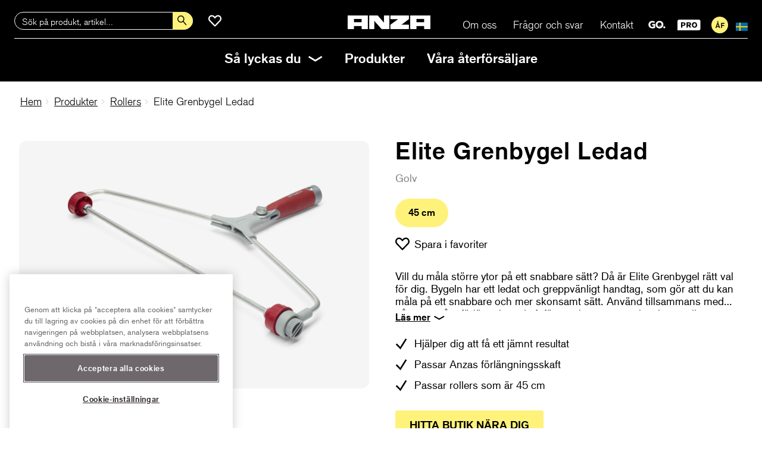

--- FILE ---
content_type: text/html; charset=UTF-8
request_url: https://www.anza.se/produkter/rollers/elite-grenbygel-45-cm-ledad/
body_size: 12241
content:
  <!doctype html>
<!--[if lt IE 7]><html class="no-js ie ie6 lt-ie9 lt-ie8 lt-ie7" lang="sv-SE"> <![endif]-->
<!--[if IE 7]><html class="no-js ie ie7 lt-ie9 lt-ie8" lang="sv-SE"> <![endif]-->
<!--[if IE 8]><html class="no-js ie ie8 lt-ie9" lang="sv-SE"> <![endif]-->
<!--[if gt IE 8]><!--><html class="no-js" lang="sv-SE"> <!--<![endif]-->
<head>
	<!-- Google Tag Manager -->
	<script>(function(w,d,s,l,i){w[l]=w[l]||[];w[l].push({'gtm.start':
new Date().getTime(),event:'gtm.js'});var f=d.getElementsByTagName(s)[0],
j=d.createElement(s),dl=l!='dataLayer'?'&l='+l:'';j.async=true;j.src=
'https://www.googletagmanager.com/gtm.js?id='+i+dl;f.parentNode.insertBefore(j,f);
})(window,document,'script','dataLayer','GTM-MCCD8RN');</script>
	<!-- End Google Tag Manager -->
	<meta charset="UTF-8" />
	<title>Elite Grenbygel 45 cm Ledad &#8211; Anza</title>
	<link rel="icon" href="https://www.anza.se/app/uploads/sites/16/2018/06/android-icon-192x192.png" type="image/png" sizes="16x16 32x32">
	<meta http-equiv="Content-Type" content="text/html; charset=UTF-8" />
	<meta http-equiv="X-UA-Compatible" content="IE=edge">
	<meta name="viewport" content="width=device-width, initial-scale=1.0">
	<meta name="facebook-domain-verification" content="9kb39eolzmf39rmx4bjgutgusd525o" />
	<link rel="pingback" href="https://www.anza.se/xmlrpc.php" />
	<link rel="preload" as="font" href="https://production.anza.se/app/themes/wp-anzaweb/static/fonts/3e763f43-c1f7-440c-8592-cb253ff58095.woff2" type="font/woff2" crossorigin="anonymous">
	<link rel="preload" as="font" href="https://production.anza.se/app/themes/wp-anzaweb/static/fonts/46df8cfa-8e15-42de-9720-aba591256375.woff2" type="font/woff2" crossorigin="anonymous">
	<meta name='robots' content='index, follow, max-image-preview:large, max-snippet:-1, max-video-preview:-1' />
    <!-- Start VWO Common Smartcode -->
    <script data-cfasync="false" nowprocket data-jetpack-boost="ignore" type='text/javascript'>
        var _vwo_clicks = 10;
    </script>
    <!-- End VWO Common Smartcode -->
        <!-- Start VWO Async SmartCode -->
    <link rel="preconnect" href="https://dev.visualwebsiteoptimizer.com" />
    <script data-cfasync="false" nowprocket data-jetpack-boost="ignore" type='text/javascript' id='vwoCode'>
        /* Fix: wp-rocket (application/ld+json) */
        window._vwo_code || (function () {
            var w=window,
            d=document;
            var account_id=832097,
            version=2.2,
            settings_tolerance=2000,
            library_tolerance=2500,
            use_existing_jquery=false,
            platform='web',
            hide_element='body',
            hide_element_style='opacity:0 !important;filter:alpha(opacity=0) !important;background:none !important';
            /* DO NOT EDIT BELOW THIS LINE */
            if(f=!1,v=d.querySelector('#vwoCode'),cc={},-1<d.URL.indexOf('__vwo_disable__')||w._vwo_code)return;try{var e=JSON.parse(localStorage.getItem('_vwo_'+account_id+'_config'));cc=e&&'object'==typeof e?e:{}}catch(e){}function r(t){try{return decodeURIComponent(t)}catch(e){return t}}var s=function(){var e={combination:[],combinationChoose:[],split:[],exclude:[],uuid:null,consent:null,optOut:null},t=d.cookie||'';if(!t)return e;for(var n,i,o=/(?:^|;\s*)(?:(_vis_opt_exp_(\d+)_combi=([^;]*))|(_vis_opt_exp_(\d+)_combi_choose=([^;]*))|(_vis_opt_exp_(\d+)_split=([^:;]*))|(_vis_opt_exp_(\d+)_exclude=[^;]*)|(_vis_opt_out=([^;]*))|(_vwo_global_opt_out=[^;]*)|(_vwo_uuid=([^;]*))|(_vwo_consent=([^;]*)))/g;null!==(n=o.exec(t));)try{n[1]?e.combination.push({id:n[2],value:r(n[3])}):n[4]?e.combinationChoose.push({id:n[5],value:r(n[6])}):n[7]?e.split.push({id:n[8],value:r(n[9])}):n[10]?e.exclude.push({id:n[11]}):n[12]?e.optOut=r(n[13]):n[14]?e.optOut=!0:n[15]?e.uuid=r(n[16]):n[17]&&(i=r(n[18]),e.consent=i&&3<=i.length?i.substring(0,3):null)}catch(e){}return e}();function i(){var e=function(){if(w.VWO&&Array.isArray(w.VWO))for(var e=0;e<w.VWO.length;e++){var t=w.VWO[e];if(Array.isArray(t)&&('setVisitorId'===t[0]||'setSessionId'===t[0]))return!0}return!1}(),t='a='+account_id+'&u='+encodeURIComponent(w._vis_opt_url||d.URL)+'&vn='+version+'&ph=1'+('undefined'!=typeof platform?'&p='+platform:'')+'&st='+w.performance.now();e||((n=function(){var e,t=[],n={},i=w.VWO&&w.VWO.appliedCampaigns||{};for(e in i){var o=i[e]&&i[e].v;o&&(t.push(e+'-'+o+'-1'),n[e]=!0)}if(s&&s.combination)for(var r=0;r<s.combination.length;r++){var a=s.combination[r];n[a.id]||t.push(a.id+'-'+a.value)}return t.join('|')}())&&(t+='&c='+n),(n=function(){var e=[],t={};if(s&&s.combinationChoose)for(var n=0;n<s.combinationChoose.length;n++){var i=s.combinationChoose[n];e.push(i.id+'-'+i.value),t[i.id]=!0}if(s&&s.split)for(var o=0;o<s.split.length;o++)t[(i=s.split[o]).id]||e.push(i.id+'-'+i.value);return e.join('|')}())&&(t+='&cc='+n),(n=function(){var e={},t=[];if(w.VWO&&Array.isArray(w.VWO))for(var n=0;n<w.VWO.length;n++){var i=w.VWO[n];if(Array.isArray(i)&&'setVariation'===i[0]&&i[1]&&Array.isArray(i[1]))for(var o=0;o<i[1].length;o++){var r,a=i[1][o];a&&'object'==typeof a&&(r=a.e,a=a.v,r&&a&&(e[r]=a))}}for(r in e)t.push(r+'-'+e[r]);return t.join('|')}())&&(t+='&sv='+n)),s&&s.optOut&&(t+='&o='+s.optOut);var n=function(){var e=[],t={};if(s&&s.exclude)for(var n=0;n<s.exclude.length;n++){var i=s.exclude[n];t[i.id]||(e.push(i.id),t[i.id]=!0)}return e.join('|')}();return n&&(t+='&e='+n),s&&s.uuid&&(t+='&id='+s.uuid),s&&s.consent&&(t+='&consent='+s.consent),w.name&&-1<w.name.indexOf('_vis_preview')&&(t+='&pM=true'),w.VWO&&w.VWO.ed&&(t+='&ed='+w.VWO.ed),t}code={nonce:v&&v.nonce,use_existing_jquery:function(){return'undefined'!=typeof use_existing_jquery?use_existing_jquery:void 0},library_tolerance:function(){return'undefined'!=typeof library_tolerance?library_tolerance:void 0},settings_tolerance:function(){return cc.sT||settings_tolerance},hide_element_style:function(){return'{'+(cc.hES||hide_element_style)+'}'},hide_element:function(){return performance.getEntriesByName('first-contentful-paint')[0]?'':'string'==typeof cc.hE?cc.hE:hide_element},getVersion:function(){return version},finish:function(e){var t;f||(f=!0,(t=d.getElementById('_vis_opt_path_hides'))&&t.parentNode.removeChild(t),e&&((new Image).src='https://dev.visualwebsiteoptimizer.com/ee.gif?a='+account_id+e))},finished:function(){return f},addScript:function(e){var t=d.createElement('script');t.type='text/javascript',e.src?t.src=e.src:t.text=e.text,v&&t.setAttribute('nonce',v.nonce),d.getElementsByTagName('head')[0].appendChild(t)},load:function(e,t){t=t||{};var n=new XMLHttpRequest;n.open('GET',e,!0),n.withCredentials=!t.dSC,n.responseType=t.responseType||'text',n.onload=function(){if(t.onloadCb)return t.onloadCb(n,e);200===n.status?_vwo_code.addScript({text:n.responseText}):_vwo_code.finish('&e=loading_failure:'+e)},n.onerror=function(){if(t.onerrorCb)return t.onerrorCb(e);_vwo_code.finish('&e=loading_failure:'+e)},n.send()},init:function(){var e,t=this.settings_tolerance();w._vwo_settings_timer=setTimeout(function(){_vwo_code.finish()},t),'body'!==this.hide_element()?(n=d.createElement('style'),e=(t=this.hide_element())?t+this.hide_element_style():'',t=d.getElementsByTagName('head')[0],n.setAttribute('id','_vis_opt_path_hides'),v&&n.setAttribute('nonce',v.nonce),n.setAttribute('type','text/css'),n.styleSheet?n.styleSheet.cssText=e:n.appendChild(d.createTextNode(e)),t.appendChild(n)):(n=d.getElementsByTagName('head')[0],(e=d.createElement('div')).style.cssText='z-index: 2147483647 !important;position: fixed !important;left: 0 !important;top: 0 !important;width: 100% !important;height: 100% !important;background: white !important;',e.setAttribute('id','_vis_opt_path_hides'),e.classList.add('_vis_hide_layer'),n.parentNode.insertBefore(e,n.nextSibling));var n='https://dev.visualwebsiteoptimizer.com/j.php?'+i();-1!==w.location.search.indexOf('_vwo_xhr')?this.addScript({src:n}):this.load(n+'&x=true',{l:1})}};w._vwo_code=code;code.init();})();
    </script>
    <!-- End VWO Async SmartCode -->
    
	<!-- This site is optimized with the Yoast SEO plugin v26.6 - https://yoast.com/wordpress/plugins/seo/ -->
	<meta name="description" content="Elite Grenbygel 45 cm Ledad har ett ledat och greppvänligt handtag, som gör att du kan måla på ett snabbare och mer skonsamt sätt." />
	<link rel="canonical" href="https://www.anza.se/produkter/rollers/elite-grenbygel-45-cm-ledad/" />
	<meta property="og:locale" content="sv_SE" />
	<meta property="og:type" content="product" />
	<meta property="og:title" content="Elite Grenbygel 45 cm Ledad &#8211; Anza" />
	<meta property="og:description" content="Elite Grenbygel 45 cm Ledad har ett ledat och greppvänligt handtag, som gör att du kan måla på ett snabbare och mer skonsamt sätt." />
	<meta property="og:url" content="https://www.anza.se/produkter/rollers/elite-grenbygel-45-cm-ledad/" />
	<meta property="og:site_name" content="Anza" />
	<meta property="article:publisher" content="https://www.facebook.com/anzamaleriverktyg/" />
	<meta property="article:modified_time" content="2024-03-14T13:15:03+00:00" />
	<meta property="og:image" content="https://www.anza.se/app/uploads/sites/16/2018/03/609046.png" />
	<meta property="og:image:width" content="1200" />
	<meta property="og:image:height" content="750" />
	<meta property="og:image:type" content="image/png" />
	<meta name="twitter:card" content="summary_large_image" />
	<meta name="twitter:label1" content="Beräknad lästid" />
	<meta name="twitter:data1" content="2 minuter" />
	<script type="application/ld+json" class="yoast-schema-graph">{"@context":"https://schema.org","@graph":[{"@type":"WebPage","@id":"https://www.anza.se/produkter/rollers/elite-grenbygel-45-cm-ledad/","url":"https://www.anza.se/produkter/rollers/elite-grenbygel-45-cm-ledad/","name":"Elite Grenbygel 45 cm Ledad &#8211; Anza","isPartOf":{"@id":"https://www.anza.se/#website"},"primaryImageOfPage":{"@id":"https://www.anza.se/produkter/rollers/elite-grenbygel-45-cm-ledad/#primaryimage"},"image":{"@id":"https://www.anza.se/produkter/rollers/elite-grenbygel-45-cm-ledad/#primaryimage"},"thumbnailUrl":"https://www.anza.se/app/uploads/sites/16/2018/03/609046.png","datePublished":"2022-10-28T11:52:32+00:00","dateModified":"2024-03-14T13:15:03+00:00","description":"Elite Grenbygel 45 cm Ledad har ett ledat och greppvänligt handtag, som gör att du kan måla på ett snabbare och mer skonsamt sätt.","breadcrumb":{"@id":"https://www.anza.se/produkter/rollers/elite-grenbygel-45-cm-ledad/#breadcrumb"},"inLanguage":"sv-SE","potentialAction":[{"@type":"ReadAction","target":["https://www.anza.se/produkter/rollers/elite-grenbygel-45-cm-ledad/"]}]},{"@type":"ImageObject","inLanguage":"sv-SE","@id":"https://www.anza.se/produkter/rollers/elite-grenbygel-45-cm-ledad/#primaryimage","url":"https://www.anza.se/app/uploads/sites/16/2018/03/609046.png","contentUrl":"https://www.anza.se/app/uploads/sites/16/2018/03/609046.png","width":1200,"height":750,"caption":"Elite grenbygel 45 cm ledad"},{"@type":"BreadcrumbList","@id":"https://www.anza.se/produkter/rollers/elite-grenbygel-45-cm-ledad/#breadcrumb","itemListElement":[{"@type":"ListItem","position":1,"name":"Home","item":"https://www.anza.se/"},{"@type":"ListItem","position":2,"name":"Elite Grenbygel 45 cm Ledad"}]},{"@type":"WebSite","@id":"https://www.anza.se/#website","url":"https://www.anza.se/","name":"Anza","description":"","publisher":{"@id":"https://www.anza.se/#organization"},"potentialAction":[{"@type":"SearchAction","target":{"@type":"EntryPoint","urlTemplate":"https://www.anza.se/?s={search_term_string}"},"query-input":{"@type":"PropertyValueSpecification","valueRequired":true,"valueName":"search_term_string"}}],"inLanguage":"sv-SE"},{"@type":"Organization","@id":"https://www.anza.se/#organization","name":"Anza","url":"https://www.anza.se/","logo":{"@type":"ImageObject","inLanguage":"sv-SE","@id":"https://www.anza.se/#/schema/logo/image/","url":"https://www.anza.se/app/uploads/sites/16/2021/11/ANZA_logo_2021_black_payoff.png","contentUrl":"https://www.anza.se/app/uploads/sites/16/2021/11/ANZA_logo_2021_black_payoff.png","width":1582,"height":406,"caption":"Anza"},"image":{"@id":"https://www.anza.se/#/schema/logo/image/"},"sameAs":["https://www.facebook.com/anzamaleriverktyg/","https://www.instagram.com/anza_maleriverktyg/","https://www.linkedin.com/company/72567641/","https://www.youtube.com/channel/UCRly6WXZuX-7p72l_6FeiCg"]}]}</script>
	<!-- / Yoast SEO plugin. -->


<link rel='dns-prefetch' href='//production.anza.se' />
<link rel="alternate" type="application/rss+xml" title="Anza &raquo; Kommentarsflöde för Elite Grenbygel 45 cm Ledad" href="https://www.anza.se/produkter/rollers/elite-grenbygel-45-cm-ledad/feed/" />
<link rel="alternate" title="oEmbed (JSON)" type="application/json+oembed" href="https://www.anza.se/wp-json/oembed/1.0/embed?url=https%3A%2F%2Fwww.anza.se%2Fprodukter%2Frollers%2Felite-grenbygel-45-cm-ledad%2F" />
<link rel="alternate" title="oEmbed (XML)" type="text/xml+oembed" href="https://www.anza.se/wp-json/oembed/1.0/embed?url=https%3A%2F%2Fwww.anza.se%2Fprodukter%2Frollers%2Felite-grenbygel-45-cm-ledad%2F&#038;format=xml" />
<style id='wp-img-auto-sizes-contain-inline-css' type='text/css'>
img:is([sizes=auto i],[sizes^="auto," i]){contain-intrinsic-size:3000px 1500px}
/*# sourceURL=wp-img-auto-sizes-contain-inline-css */
</style>
<style id='wp-block-library-inline-css' type='text/css'>
:root{--wp-block-synced-color:#7a00df;--wp-block-synced-color--rgb:122,0,223;--wp-bound-block-color:var(--wp-block-synced-color);--wp-editor-canvas-background:#ddd;--wp-admin-theme-color:#007cba;--wp-admin-theme-color--rgb:0,124,186;--wp-admin-theme-color-darker-10:#006ba1;--wp-admin-theme-color-darker-10--rgb:0,107,160.5;--wp-admin-theme-color-darker-20:#005a87;--wp-admin-theme-color-darker-20--rgb:0,90,135;--wp-admin-border-width-focus:2px}@media (min-resolution:192dpi){:root{--wp-admin-border-width-focus:1.5px}}.wp-element-button{cursor:pointer}:root .has-very-light-gray-background-color{background-color:#eee}:root .has-very-dark-gray-background-color{background-color:#313131}:root .has-very-light-gray-color{color:#eee}:root .has-very-dark-gray-color{color:#313131}:root .has-vivid-green-cyan-to-vivid-cyan-blue-gradient-background{background:linear-gradient(135deg,#00d084,#0693e3)}:root .has-purple-crush-gradient-background{background:linear-gradient(135deg,#34e2e4,#4721fb 50%,#ab1dfe)}:root .has-hazy-dawn-gradient-background{background:linear-gradient(135deg,#faaca8,#dad0ec)}:root .has-subdued-olive-gradient-background{background:linear-gradient(135deg,#fafae1,#67a671)}:root .has-atomic-cream-gradient-background{background:linear-gradient(135deg,#fdd79a,#004a59)}:root .has-nightshade-gradient-background{background:linear-gradient(135deg,#330968,#31cdcf)}:root .has-midnight-gradient-background{background:linear-gradient(135deg,#020381,#2874fc)}:root{--wp--preset--font-size--normal:16px;--wp--preset--font-size--huge:42px}.has-regular-font-size{font-size:1em}.has-larger-font-size{font-size:2.625em}.has-normal-font-size{font-size:var(--wp--preset--font-size--normal)}.has-huge-font-size{font-size:var(--wp--preset--font-size--huge)}.has-text-align-center{text-align:center}.has-text-align-left{text-align:left}.has-text-align-right{text-align:right}.has-fit-text{white-space:nowrap!important}#end-resizable-editor-section{display:none}.aligncenter{clear:both}.items-justified-left{justify-content:flex-start}.items-justified-center{justify-content:center}.items-justified-right{justify-content:flex-end}.items-justified-space-between{justify-content:space-between}.screen-reader-text{border:0;clip-path:inset(50%);height:1px;margin:-1px;overflow:hidden;padding:0;position:absolute;width:1px;word-wrap:normal!important}.screen-reader-text:focus{background-color:#ddd;clip-path:none;color:#444;display:block;font-size:1em;height:auto;left:5px;line-height:normal;padding:15px 23px 14px;text-decoration:none;top:5px;width:auto;z-index:100000}html :where(.has-border-color){border-style:solid}html :where([style*=border-top-color]){border-top-style:solid}html :where([style*=border-right-color]){border-right-style:solid}html :where([style*=border-bottom-color]){border-bottom-style:solid}html :where([style*=border-left-color]){border-left-style:solid}html :where([style*=border-width]){border-style:solid}html :where([style*=border-top-width]){border-top-style:solid}html :where([style*=border-right-width]){border-right-style:solid}html :where([style*=border-bottom-width]){border-bottom-style:solid}html :where([style*=border-left-width]){border-left-style:solid}html :where(img[class*=wp-image-]){height:auto;max-width:100%}:where(figure){margin:0 0 1em}html :where(.is-position-sticky){--wp-admin--admin-bar--position-offset:var(--wp-admin--admin-bar--height,0px)}@media screen and (max-width:600px){html :where(.is-position-sticky){--wp-admin--admin-bar--position-offset:0px}}

/*# sourceURL=wp-block-library-inline-css */
</style><style id='global-styles-inline-css' type='text/css'>
:root{--wp--preset--aspect-ratio--square: 1;--wp--preset--aspect-ratio--4-3: 4/3;--wp--preset--aspect-ratio--3-4: 3/4;--wp--preset--aspect-ratio--3-2: 3/2;--wp--preset--aspect-ratio--2-3: 2/3;--wp--preset--aspect-ratio--16-9: 16/9;--wp--preset--aspect-ratio--9-16: 9/16;--wp--preset--color--black: #000000;--wp--preset--color--cyan-bluish-gray: #abb8c3;--wp--preset--color--white: #ffffff;--wp--preset--color--pale-pink: #f78da7;--wp--preset--color--vivid-red: #cf2e2e;--wp--preset--color--luminous-vivid-orange: #ff6900;--wp--preset--color--luminous-vivid-amber: #fcb900;--wp--preset--color--light-green-cyan: #7bdcb5;--wp--preset--color--vivid-green-cyan: #00d084;--wp--preset--color--pale-cyan-blue: #8ed1fc;--wp--preset--color--vivid-cyan-blue: #0693e3;--wp--preset--color--vivid-purple: #9b51e0;--wp--preset--gradient--vivid-cyan-blue-to-vivid-purple: linear-gradient(135deg,rgb(6,147,227) 0%,rgb(155,81,224) 100%);--wp--preset--gradient--light-green-cyan-to-vivid-green-cyan: linear-gradient(135deg,rgb(122,220,180) 0%,rgb(0,208,130) 100%);--wp--preset--gradient--luminous-vivid-amber-to-luminous-vivid-orange: linear-gradient(135deg,rgb(252,185,0) 0%,rgb(255,105,0) 100%);--wp--preset--gradient--luminous-vivid-orange-to-vivid-red: linear-gradient(135deg,rgb(255,105,0) 0%,rgb(207,46,46) 100%);--wp--preset--gradient--very-light-gray-to-cyan-bluish-gray: linear-gradient(135deg,rgb(238,238,238) 0%,rgb(169,184,195) 100%);--wp--preset--gradient--cool-to-warm-spectrum: linear-gradient(135deg,rgb(74,234,220) 0%,rgb(151,120,209) 20%,rgb(207,42,186) 40%,rgb(238,44,130) 60%,rgb(251,105,98) 80%,rgb(254,248,76) 100%);--wp--preset--gradient--blush-light-purple: linear-gradient(135deg,rgb(255,206,236) 0%,rgb(152,150,240) 100%);--wp--preset--gradient--blush-bordeaux: linear-gradient(135deg,rgb(254,205,165) 0%,rgb(254,45,45) 50%,rgb(107,0,62) 100%);--wp--preset--gradient--luminous-dusk: linear-gradient(135deg,rgb(255,203,112) 0%,rgb(199,81,192) 50%,rgb(65,88,208) 100%);--wp--preset--gradient--pale-ocean: linear-gradient(135deg,rgb(255,245,203) 0%,rgb(182,227,212) 50%,rgb(51,167,181) 100%);--wp--preset--gradient--electric-grass: linear-gradient(135deg,rgb(202,248,128) 0%,rgb(113,206,126) 100%);--wp--preset--gradient--midnight: linear-gradient(135deg,rgb(2,3,129) 0%,rgb(40,116,252) 100%);--wp--preset--font-size--small: 13px;--wp--preset--font-size--medium: 20px;--wp--preset--font-size--large: 36px;--wp--preset--font-size--x-large: 42px;--wp--preset--spacing--20: 0.44rem;--wp--preset--spacing--30: 0.67rem;--wp--preset--spacing--40: 1rem;--wp--preset--spacing--50: 1.5rem;--wp--preset--spacing--60: 2.25rem;--wp--preset--spacing--70: 3.38rem;--wp--preset--spacing--80: 5.06rem;--wp--preset--shadow--natural: 6px 6px 9px rgba(0, 0, 0, 0.2);--wp--preset--shadow--deep: 12px 12px 50px rgba(0, 0, 0, 0.4);--wp--preset--shadow--sharp: 6px 6px 0px rgba(0, 0, 0, 0.2);--wp--preset--shadow--outlined: 6px 6px 0px -3px rgb(255, 255, 255), 6px 6px rgb(0, 0, 0);--wp--preset--shadow--crisp: 6px 6px 0px rgb(0, 0, 0);}:where(.is-layout-flex){gap: 0.5em;}:where(.is-layout-grid){gap: 0.5em;}body .is-layout-flex{display: flex;}.is-layout-flex{flex-wrap: wrap;align-items: center;}.is-layout-flex > :is(*, div){margin: 0;}body .is-layout-grid{display: grid;}.is-layout-grid > :is(*, div){margin: 0;}:where(.wp-block-columns.is-layout-flex){gap: 2em;}:where(.wp-block-columns.is-layout-grid){gap: 2em;}:where(.wp-block-post-template.is-layout-flex){gap: 1.25em;}:where(.wp-block-post-template.is-layout-grid){gap: 1.25em;}.has-black-color{color: var(--wp--preset--color--black) !important;}.has-cyan-bluish-gray-color{color: var(--wp--preset--color--cyan-bluish-gray) !important;}.has-white-color{color: var(--wp--preset--color--white) !important;}.has-pale-pink-color{color: var(--wp--preset--color--pale-pink) !important;}.has-vivid-red-color{color: var(--wp--preset--color--vivid-red) !important;}.has-luminous-vivid-orange-color{color: var(--wp--preset--color--luminous-vivid-orange) !important;}.has-luminous-vivid-amber-color{color: var(--wp--preset--color--luminous-vivid-amber) !important;}.has-light-green-cyan-color{color: var(--wp--preset--color--light-green-cyan) !important;}.has-vivid-green-cyan-color{color: var(--wp--preset--color--vivid-green-cyan) !important;}.has-pale-cyan-blue-color{color: var(--wp--preset--color--pale-cyan-blue) !important;}.has-vivid-cyan-blue-color{color: var(--wp--preset--color--vivid-cyan-blue) !important;}.has-vivid-purple-color{color: var(--wp--preset--color--vivid-purple) !important;}.has-black-background-color{background-color: var(--wp--preset--color--black) !important;}.has-cyan-bluish-gray-background-color{background-color: var(--wp--preset--color--cyan-bluish-gray) !important;}.has-white-background-color{background-color: var(--wp--preset--color--white) !important;}.has-pale-pink-background-color{background-color: var(--wp--preset--color--pale-pink) !important;}.has-vivid-red-background-color{background-color: var(--wp--preset--color--vivid-red) !important;}.has-luminous-vivid-orange-background-color{background-color: var(--wp--preset--color--luminous-vivid-orange) !important;}.has-luminous-vivid-amber-background-color{background-color: var(--wp--preset--color--luminous-vivid-amber) !important;}.has-light-green-cyan-background-color{background-color: var(--wp--preset--color--light-green-cyan) !important;}.has-vivid-green-cyan-background-color{background-color: var(--wp--preset--color--vivid-green-cyan) !important;}.has-pale-cyan-blue-background-color{background-color: var(--wp--preset--color--pale-cyan-blue) !important;}.has-vivid-cyan-blue-background-color{background-color: var(--wp--preset--color--vivid-cyan-blue) !important;}.has-vivid-purple-background-color{background-color: var(--wp--preset--color--vivid-purple) !important;}.has-black-border-color{border-color: var(--wp--preset--color--black) !important;}.has-cyan-bluish-gray-border-color{border-color: var(--wp--preset--color--cyan-bluish-gray) !important;}.has-white-border-color{border-color: var(--wp--preset--color--white) !important;}.has-pale-pink-border-color{border-color: var(--wp--preset--color--pale-pink) !important;}.has-vivid-red-border-color{border-color: var(--wp--preset--color--vivid-red) !important;}.has-luminous-vivid-orange-border-color{border-color: var(--wp--preset--color--luminous-vivid-orange) !important;}.has-luminous-vivid-amber-border-color{border-color: var(--wp--preset--color--luminous-vivid-amber) !important;}.has-light-green-cyan-border-color{border-color: var(--wp--preset--color--light-green-cyan) !important;}.has-vivid-green-cyan-border-color{border-color: var(--wp--preset--color--vivid-green-cyan) !important;}.has-pale-cyan-blue-border-color{border-color: var(--wp--preset--color--pale-cyan-blue) !important;}.has-vivid-cyan-blue-border-color{border-color: var(--wp--preset--color--vivid-cyan-blue) !important;}.has-vivid-purple-border-color{border-color: var(--wp--preset--color--vivid-purple) !important;}.has-vivid-cyan-blue-to-vivid-purple-gradient-background{background: var(--wp--preset--gradient--vivid-cyan-blue-to-vivid-purple) !important;}.has-light-green-cyan-to-vivid-green-cyan-gradient-background{background: var(--wp--preset--gradient--light-green-cyan-to-vivid-green-cyan) !important;}.has-luminous-vivid-amber-to-luminous-vivid-orange-gradient-background{background: var(--wp--preset--gradient--luminous-vivid-amber-to-luminous-vivid-orange) !important;}.has-luminous-vivid-orange-to-vivid-red-gradient-background{background: var(--wp--preset--gradient--luminous-vivid-orange-to-vivid-red) !important;}.has-very-light-gray-to-cyan-bluish-gray-gradient-background{background: var(--wp--preset--gradient--very-light-gray-to-cyan-bluish-gray) !important;}.has-cool-to-warm-spectrum-gradient-background{background: var(--wp--preset--gradient--cool-to-warm-spectrum) !important;}.has-blush-light-purple-gradient-background{background: var(--wp--preset--gradient--blush-light-purple) !important;}.has-blush-bordeaux-gradient-background{background: var(--wp--preset--gradient--blush-bordeaux) !important;}.has-luminous-dusk-gradient-background{background: var(--wp--preset--gradient--luminous-dusk) !important;}.has-pale-ocean-gradient-background{background: var(--wp--preset--gradient--pale-ocean) !important;}.has-electric-grass-gradient-background{background: var(--wp--preset--gradient--electric-grass) !important;}.has-midnight-gradient-background{background: var(--wp--preset--gradient--midnight) !important;}.has-small-font-size{font-size: var(--wp--preset--font-size--small) !important;}.has-medium-font-size{font-size: var(--wp--preset--font-size--medium) !important;}.has-large-font-size{font-size: var(--wp--preset--font-size--large) !important;}.has-x-large-font-size{font-size: var(--wp--preset--font-size--x-large) !important;}
/*# sourceURL=global-styles-inline-css */
</style>

<style id='classic-theme-styles-inline-css' type='text/css'>
/*! This file is auto-generated */
.wp-block-button__link{color:#fff;background-color:#32373c;border-radius:9999px;box-shadow:none;text-decoration:none;padding:calc(.667em + 2px) calc(1.333em + 2px);font-size:1.125em}.wp-block-file__button{background:#32373c;color:#fff;text-decoration:none}
/*# sourceURL=/wp-includes/css/classic-themes.min.css */
</style>
<link rel='stylesheet' id='wpsl-styles-css' href='https://production.anza.se/app/plugins/wp-store-locator/css/styles.min.css?ver=2.2.241' type='text/css' media='all' />
<link rel='stylesheet' id='anza-build-style-css' href='https://production.anza.se/app/themes/wp-anzaweb/static/build/main-62708d7116fbec6540ei.css?ver=6.9' type='text/css' media='all' />
<link rel='stylesheet' id='wp-featherlight-css' href='https://production.anza.se/app/plugins/wp-featherlight/css/wp-featherlight.min.css?ver=1.3.4' type='text/css' media='all' />
<script type="text/javascript" src="https://production.anza.se/app/themes/wp-anzaweb/static/js/jquery.min.js" id="jquery-js"></script>
<script type="text/javascript" id="file_uploads_nfpluginsettings-js-extra">
/* <![CDATA[ */
var params = {"clearLogRestUrl":"https://www.anza.se/wp-json/nf-file-uploads/debug-log/delete-all","clearLogButtonId":"file_uploads_clear_debug_logger","downloadLogRestUrl":"https://www.anza.se/wp-json/nf-file-uploads/debug-log/get-all","downloadLogButtonId":"file_uploads_download_debug_logger"};
//# sourceURL=file_uploads_nfpluginsettings-js-extra
/* ]]> */
</script>
<script type="text/javascript" src="https://production.anza.se/app/plugins/ninja-forms-uploads/assets/js/nfpluginsettings.js?ver=3.3.23" id="file_uploads_nfpluginsettings-js"></script>
<link rel="https://api.w.org/" href="https://www.anza.se/wp-json/" /><link rel="EditURI" type="application/rsd+xml" title="RSD" href="https://www.anza.se/xmlrpc.php?rsd" />
<meta name="generator" content="WordPress 6.9" />
<link rel='shortlink' href='https://www.anza.se/?p=871' />

	<script type="text/javascript">
	var MTIProjectId='807d5d90-ff66-4752-a15e-16776ca93b32';
	(function() {
	  var mtiTracking = document.createElement('script');
	  mtiTracking.type='text/javascript';
	  mtiTracking.async='true';
	  mtiTracking.src='/app/themes/wp-anzaweb-theme/static/js/mtiFontTrackingCode.js';
	  (document.getElementsByTagName('head')[0]||document.getElementsByTagName('body')[0]).appendChild( mtiTracking );
	})();
	</script>
          </head>

  <body class="type--productlist no-padding search-visible preload" data-template="base.twig" data-fbid="266032670605046">
      <!-- Google Tag Manager (noscript) -->
    <noscript><iframe src="https://www.googletagmanager.com/ns.html?id=GTM-MCCD8RN"
    height="0" width="0" style="display:none;visibility:hidden"></iframe></noscript>
    <!-- End Google Tag Manager (noscript) -->
            <header class="site-header">
  <div class="site-header__inner">
    <div class="site-header__top">
            <a href="/" class="logo"><img src="https://www.anza.se/app/uploads/sites/16/2018/01/anza-logo.png" alt="Anza"></a>
      <a class="shopping-list-trigger" title="Favoritprodukter" href="/mina-favoritprodukter/">
        <span class="shopping-list-trigger__qty">
          0
        </span>
      </a>
      <div class="site-header__search-icon"></div>
      <div class="burger open-overlayed" data-overlay="site-nav">
        <div class="burger__line-1"></div>
        <div class="burger__line-2"></div>
        <div class="burger__line-3"></div>
      </div>
    </div>

    <div class="site-header__search">
      <form class="search-form" action="https://www.anza.se/sok/" method="get">
        <input class="site-header__search__input input--search" type="text" name="q" placeholder="Sök på produkt, artikel..." value="" required="">
        <input type="submit" value="search" />
        <span class="site-header__search-close"></span>
      </form>
      <div class="autocomplete not-yet"></div>
    </div>

    <nav id="site-nav" class="site-nav overlayed-content">

      <header class="bg--dark overlayed-content__header modal--cross overlayed-content__header--w-close">
        <div class="close"></div>
      </header>

      <div class="overlayed-content__content">
        <div class="site-nav__menues">
          <ul class="menu menu--main">
                        <li class="menu__item  menu-item menu-item-type-post_type menu-item-object-page menu-item-5995 "><a href="https://www.anza.se/om-oss/">Om oss</a></li>
                        <li class="menu__item  menu-item menu-item-type-post_type menu-item-object-page menu-item-4810 "><a href="https://www.anza.se/fragor-och-svar/">Frågor och svar</a></li>
                        <li class="menu__item  menu-item menu-item-type-post_type menu-item-object-page menu-item-4809 "><a href="https://www.anza.se/kontakt/">Kontakt</a></li>
            
                          <li class="menu__item custom go " title="Anza GO"><a href="/go" target="_blank">GO</a></li>
              <li class="menu__item custom pro " title="Anza Pro"><a href="https://www.anzapro.se" target="_blank">PRO</a></li>
            
                        <li class="menu__item custom af-login " title="För återförsäljare"><a href="https://portal.orklahousecare.se/" target="new">För återförsäljare</a></li>
            
                        <li class="menu__item language language-select__select">
              <div class="language-select__select__selected" title="Välj ditt land"><img alt="Svenska" src="/app/themes/wp-anzaweb/static/img/sv.svg"></div>
                            <div class="language-select__select__list ">
                <a target="_blank" href="https://www.anza.co.uk"><img alt="flag" src="/app/themes/wp-anzaweb/static/img/en.svg"> <span class="lang_code">EN</span></a>
              </div>
                            <div class="language-select__select__list ">
                <a target="_blank" href="https://www.anza.dk"><img alt="flag" src="/app/themes/wp-anzaweb/static/img/da.svg"> <span class="lang_code">DA</span></a>
              </div>
                            <div class="language-select__select__list ">
                <a target="_blank" href="https://www.anza.fi"><img alt="flag" src="/app/themes/wp-anzaweb/static/img/fi.svg"> <span class="lang_code">FI</span></a>
              </div>
                          </li>
                      </ul>

          <ul class="menu--secondary">
                        <li class="menu__item menu__item--more menu__item--dynamic">
              <div class="menu__more-trigger label">Så lyckas du</div>

              <div class="menu__more">
                <ul class="menu menu--more">
                                                                    <li><a href="/artiklar/behandla-altan/">Behandla altan</a></li>
                                                                                                        <li><a href="/artiklar/mala-fonster/">Måla fönster</a></li>
                                                                      <li><a href="/artiklar/mala-golv/">Måla golv</a></li>
                                                                                                        <li><a href="/artiklar/mala-hus/">Måla hus</a></li>
                                                                                                        <li><a href="/artiklar/mala-mobler/">Måla möbler</a></li>
                                                                      <li><a href="/artiklar/mala-rodfarg/">Måla rödfärg</a></li>
                                                                      <li><a href="/artiklar/mala-snickerier/">Måla snickerier</a></li>
                                                                                                        <li><a href="/artiklar/mala-tak/">Måla tak</a></li>
                                                                      <li><a href="/artiklar/mala-vagg/">Måla vägg</a></li>
                                                                                                        <li><a href="/artiklar/mindre-projekt/">Mindre projekt</a></li>
                                                                      <li><a href="/artiklar/spackla/">Spackla</a></li>
                                                                      <li><a href="/artiklar/tapetsera/">Tapetsera</a></li>
                                                                  </ul>
              </div>
            </li>

                        <li><a href="https://www.anza.se/produkter/">Produkter</a></li>
                        <li><a href="https://www.anza.se/aterforsaljare/">Våra återförsäljare</a></li>
                      </ul>
        </div>
        <a href="/" class="logo"><img src="https://www.anza.se/app/uploads/sites/16/2018/01/anza-logo.png" alt="Anza"></a>
      </div>
    </nav>
  </div>
</header>
    
      
<section class="site-content">
  <article class="article article--product contain">

    <ul class="article__breadcrumbs breadcrumbs">
      <li class="breadcrumbs__breadcrumb"><a href="https://www.anza.se">Hem</a></li>
              <li class="breadcrumbs__breadcrumb"><a href="https://www.anza.se/produkter/">Produkter</a></li>
                                                        <li class="breadcrumbs__breadcrumb"><a href="https://www.anza.se/produkter/rollers/">Rollers</a></li>
                          <li class="breadcrumbs__breadcrumb">Elite Grenbygel Ledad</li>
    </ul>

    <div class="split split--even">
      <div class="split__sidebar">
        <header class="page-header page-header--slideshow">
          <div id="slideshow" class="page-header__slideshow slideshow">
            <ul class="slideshow__slides gallery">
                                                    <li class="slideshow__slide slideshow__slide--product zoomable">
                                                                                  <a href="https://www.anza.se/app/uploads/sites/16/2018/03/609046-1024x640.png">
                  <img src="https://www.anza.se/app/uploads/sites/16/2018/03/609046-1024x640.png" alt="Elite grenbygel 45 cm ledad" draggable="false" />
                                  </a>
                              </li>
                                                  </ul>
          </div>
                              <div id="thumbnails" class="flexslider thumbnails inline-product">
            <ul class="slideshow__thumbnails">
                                      <li class="slideshow__thumbnail image">
                                                                <img src="https://www.anza.se/app/uploads/sites/16/2018/03/609046-300x188.png" alt="Elite grenbygel 45 cm ledad" draggable="false" />
                                            </li>
                        </ul>
          </div>
                  </header>
      </div>

      <div class="split__content">
      <section class="product__content">
        <h1 class="product-title">Elite Grenbygel Ledad</h1>
        <div class="product-category">
                          Golv                </div>

                  <div class="product__buttons flex flex--center flex--nowrap">
            <div class="flex__item product-sizes">
                                                                                                  <span class="btn btn--product current-size">45 cm</span>
                                                                        </div>
         </div>
                
                  <div id="intro" class="article__buttons flex flex--center flex--nowrap type--productlist">
                                                                <div class="flex__item btn--shopping-list btn--shopping-list-add flex__item--none" title="Spara i favoriter" data-shopping-list-add="" data-shopping-list-add data-productid="871" data-product-title="Elite Grenbygel Ledad">Spara i favoriter</div>
          </div>
        
        <div class="product__lead" id="intro">
          <div class="shortDesc">Vill du måla större ytor på ett snabbare sätt? Då är Elite Grenbygel rätt val för dig. Bygeln har ett ledat och greppvänligt handtag, som gör att du kan måla på ett snabbare och mer skonsamt sätt. Använd tillsammans med något av våra förlängningsskaft för att skona rygg och axlar ytterligare, samt för arbeta snabbare och mer effektivt.</div>
                      <ul>
 	<li>Hjälper dig att få ett jämnt resultat</li>
 	<li>Passar Anzas förlängningsskaft</li>
 	<li>Passar rollers som är 45 cm</li>
</ul>
                  </div>

                  <p><a class="btn btn--arrow" href="https://www.anza.se/aterforsaljare/">Hitta butik nära dig</a></p>
        
        <hr>
        <div class="product__variants expand__trigger"><strong>Artikelinformation</strong></div>
        <div class="product__variants expand__content" data-fixed="target" id="variants">
                                                                    <div class="table">
            <table>
              <thead>
              <tr>
                <th>Artnr.</th>
                <th>Bredd</th>
                <th>Storlek</th>
                <th>Lugglängd</th>
              </tr>
              </thead>
              <tbody>
                                                <tr>
                  <td>609046</td>
                  <td>45 cm</td>
                  <td>Maxi</td>
                  <td></td>
                </tr>
                                              </tbody>
            </table>
          </div>
        </div>
        <hr>
        </section>

      </div>
    </div>

  </article>
</section>

  <section class="featured bg--dark-blue bg--padding">
    <div class="contain">
                  </div>
  </section>

  <section class="productlist__products contain">
    <h2>Kombinera med:</h2>
    <section class="productlist__list grid grid--medium grid--full">
                                                                                                                                                                                                                                                                                                          <div class="product-list__list__item grid__product grid__item">
  <a href="https://www.anza.se/produkter/rollers/titex-roller-vagg-och-golv-45-cm-maxi/">
    <div class="grid__product__image">
      <img class="lazy" src="[data-uri]" data-src="https://www.anza.se/app/uploads/sites/16/2018/03/550145-1024x790.png" alt="Titex Roller Vägg &amp; Golv" />
    </div>
    <div class="grid__product__text">
      <div class="grid__product__section"></div>
      <h5 class="grid__product__name">Titex Roller Vägg &amp; Golv</h5>
      <div class="grid__product__tags">
        10, 18, 23, 45 cm
      </div>
    </div>
  </a>
                    <div class="grid__product__shopping-list grid__product__shopping-list--add" title="Spara i favoriter" data-shopping-list-add data-productid="774" data-product-title="Titex Roller Vägg &amp; Golv"></div>
  </div>
                                                                                                                                                                                                                                                                                                                                                                                                                  <div class="product-list__list__item grid__product grid__item">
  <a href="https://www.anza.se/produkter/rollers/anlon-roller-tapet-och-vagg-45-cm/">
    <div class="grid__product__image">
      <img class="lazy" src="[data-uri]" data-src="https://www.anza.se/app/uploads/sites/16/2018/03/420145-1024x790.png" alt="Anlon Roller Tapet &amp; Vägg" />
    </div>
    <div class="grid__product__text">
      <div class="grid__product__section"></div>
      <h5 class="grid__product__name">Anlon Roller Tapet &amp; Vägg</h5>
      <div class="grid__product__tags">
        10, 15, 14, 18, 23, 45 cm
      </div>
    </div>
  </a>
                    <div class="grid__product__shopping-list grid__product__shopping-list--add" title="Spara i favoriter" data-shopping-list-add data-productid="760" data-product-title="Anlon Roller Tapet &amp; Vägg"></div>
  </div>
                                                                                                                                                                                                                                                                                                                  <div class="product-list__list__item grid__product grid__item">
  <a href="https://www.anza.se/produkter/verktyg/elite-forlangningsskaft-2-del-115-197-cm/">
    <div class="grid__product__image">
      <img class="lazy" src="[data-uri]" data-src="https://www.anza.se/app/uploads/sites/16/2018/03/620062-2-1024x694.png" alt="Elite Förlängningsskaft 2-del" />
    </div>
    <div class="grid__product__text">
      <div class="grid__product__section"></div>
      <h5 class="grid__product__name">Elite Förlängningsskaft 2-del</h5>
      <div class="grid__product__tags">
        44-61, 75-118, 115-197, 115 cm
      </div>
    </div>
  </a>
                    <div class="grid__product__shopping-list grid__product__shopping-list--add" title="Spara i favoriter" data-shopping-list-add data-productid="913" data-product-title="Elite Förlängningsskaft 2-del"></div>
  </div>
                                                                                                                                                                  <div class="product-list__list__item grid__product grid__item">
  <a href="https://www.anza.se/produkter/penslar/elite-golvlackpensel/">
    <div class="grid__product__image">
      <img class="lazy" src="[data-uri]" data-src="https://www.anza.se/app/uploads/sites/16/2018/03/377200-1-1024x787.png" alt="Elite Golvlackpensel" />
    </div>
    <div class="grid__product__text">
      <div class="grid__product__section"></div>
      <h5 class="grid__product__name">Elite Golvlackpensel</h5>
      <div class="grid__product__tags">
        200 mm
      </div>
    </div>
  </a>
                    <div class="grid__product__shopping-list grid__product__shopping-list--add" title="Spara i favoriter" data-shopping-list-add data-productid="560" data-product-title="Elite Golvlackpensel"></div>
  </div>
                  </section>
    </div>
  </section>

  <section class="article__related-products page-template-AboutStart contain">
                <div id="reseller" class="blurb blue" style="background-image: url(https://www.anza.se/app/uploads/sites/16/2022/10/map.jpg);">
  <div class="blurb__content">
    <h2>
      <span class="first">Här köper du våra måleriverktyg</span>    </h2>
    <p class="text">Du kan köpa måleriverktyg från Anza hos de flesta större bygg- och måleributiker samt i flertal webbutiker.</p>
    <a class="btn btn--arrow" href="/aterforsaljare/">Hitta <span>din närmaste</span> återförsäljare</a>
  </div>
</div>
      </section>

</section>

          <footer class="site-footer bg--dark-blue">
  <div class="site-footer__inner contain">

    <div class="column site-footer__search">
      <form class="search-form" action="https://www.anza.se/sok/" method="post" autocomplete="off">
        <input class="input--search" type="text" name="q" value="" required="" placeholder="Sök på produkt, artikel...">
        <input type="submit" value="" />
      </form>

            <div class="language-select__select">
        <div class="language-select__select__selected">
          <div class="language-select__label">Svenska</div>
        </div>
        <div class="language-select__select__list">
                    <div class="language-select__select__list__item">
            <a target="_blank" href="https://www.anza.co.uk">
              <div class="language-select__label">English</div>
            </a>
          </div>
                    <div class="language-select__select__list__item">
            <a target="_blank" href="https://www.anza.dk">
              <div class="language-select__label">Dansk</div>
            </a>
          </div>
                    <div class="language-select__select__list__item">
            <a target="_blank" href="https://www.anza.fi">
              <div class="language-select__label">Suomi</div>
            </a>
          </div>
                  </div>
      </div>
          </div>

    <div class="column site-footer__info">
      <img src="https://www.anza.se/app/uploads/sites/16/2018/01/anza-logo.png" height="20" width="121" alt="Anza" class="footer-logo">

      <div class="footer-contact-info"><p>Orkla House Care<br />
Tallvägen 6<br />
564 35 Bankeryd</p>
<p><strong>Telefon:</strong> 036 – 37 63 00<br />
<strong>Epost:</strong> info@orkla.se</p>
</div>

      <h5>Följ oss</h5>
      <div class="social-list">
                <a href="https://www.facebook.com/anzamaleriverktyg/" class="social-list__item social--facebook" target="_blank"></a>
        
                <a href="https://www.instagram.com/anza_maleriverktyg/" class="social-list__item social--instagram" target="_blank"></a>
        
        
                <a href="https://www.youtube.com/channel/UCRly6WXZuX-7p72l_6FeiCg?view_as=subscriber" class="social-list__item social--youtube" target="_blank"></a>
              </div>
    </div>

    <div class="column site-footer__categories">
      <div class="subheading">Så lyckas du</div>
      <div class="mobile-trigger"><span class="label">Så lyckas du</span><span class="trigger"></span></div>
      <ul class="menu menu--more">
                                  <li><a href="/artiklar/behandla-altan/">Behandla altan</a></li>
                                                            <li><a href="/artiklar/mala-fonster/">Måla fönster</a></li>
                              <li><a href="/artiklar/mala-golv/">Måla golv</a></li>
                                                            <li><a href="/artiklar/mala-hus/">Måla hus</a></li>
                                                            <li><a href="/artiklar/mala-mobler/">Måla möbler</a></li>
                              <li><a href="/artiklar/mala-rodfarg/">Måla rödfärg</a></li>
                              <li><a href="/artiklar/mala-snickerier/">Måla snickerier</a></li>
                                                            <li><a href="/artiklar/mala-tak/">Måla tak</a></li>
                              <li><a href="/artiklar/mala-vagg/">Måla vägg</a></li>
                                                            <li><a href="/artiklar/mindre-projekt/">Mindre projekt</a></li>
                              <li><a href="/artiklar/spackla/">Spackla</a></li>
                              <li><a href="/artiklar/tapetsera/">Tapetsera</a></li>
                          </ul>
    </div>

    <div class="column site-footer__nav">
      <div class="site-footer__menus">
        <ul class="menu menu--main">
                    <li class="menu-footer-item  menu-item menu-item-type-post_type menu-item-object-page menu-item-4888">
            <a class="nav-footer-link" href="https://www.anza.se/produkter/">Produkter</a>
          </li>
                    <li class="menu-footer-item  menu-item menu-item-type-post_type menu-item-object-page menu-item-4813">
            <a class="nav-footer-link" href="https://www.anza.se/aterforsaljare/">Våra återförsäljare</a>
          </li>
                              <li class="menu-footer-item  menu-item menu-item-type-post_type menu-item-object-page menu-item-5995">
            <a class="nav-footer-link" href="https://www.anza.se/om-oss/">Om oss</a>
          </li>
                    <li class="menu-footer-item  menu-item menu-item-type-post_type menu-item-object-page menu-item-4810">
            <a class="nav-footer-link" href="https://www.anza.se/fragor-och-svar/">Frågor och svar</a>
          </li>
                    <li class="menu-footer-item  menu-item menu-item-type-post_type menu-item-object-page menu-item-4809">
            <a class="nav-footer-link" href="https://www.anza.se/kontakt/">Kontakt</a>
          </li>
                  </ul>
      </div>
    </div>

    <div class="column site-footer__rooms hide-mobile">
      <ul class="menu menu--more">
                <li><a href="/artiklar/mala-barnrum/">Måla barnrum</a></li>
                <li><a href="/artiklar/mala-hall/">Måla hall</a></li>
                <li><a href="/artiklar/mala-kok/">Måla kök</a></li>
                <li><a href="/artiklar/mala-sovrum/">Måla sovrum</a></li>
                <li><a href="/artiklar/mala-vardagsrum/">Måla vardagsrum</a></li>
              </ul>
    </div>

  </div>

  <div class="site-footer__orkla">
    <div class="contain">
      <div class="site-footer__orkla__logo">
        <img src="https://www.anza.se/app/uploads/sites/16/2024/06/Orkla_House_Care_logo.png" height="64" width="112" alt="Orkla House Care logo">
      </div>

      <div class="site-footer__orkla__text">
        <p>
          Anza är en del av<br> Orkla House Care<br>
          <a href="https://www.orklahousecare.se">www.orklahousecare.se</a>
        </p>
      </div>

              <div class="site-footer__orkla__text site-footer__orkla__policy">
          <p><a target="_blank" href="https://www.orkla.com/integritet-2/">Integritetspolicy</a></p>
        </div>
      
      <div class="site-footer__orkla__external">
                                        <a href="https://www.anza.se" class="https://www.anza.se">
              <img src="https://www.anza.se/app/uploads/sites/16/2023/06/anza_logo_bl.png" alt="ANZA">
            </a>
                                                  <a href="https://www.anzapro.se" target="_blank" class="https://www.anza.se">
              <img src="https://www.anza.se/app/uploads/sites/16/2023/06/anzapro_logo_bl.png" alt="ANZA PRO">
            </a>
                                                  <a href="https://www.anzacoatings.com" target="_blank" class="https://www.anza.se">
              <img src="https://www.anza.se/app/uploads/sites/16/2023/06/anzacoatings_logo_bl.png" alt="ANZA INDUSTRIAL &amp; COATINGS">
            </a>
                        </div>

    </div>
  </div>
</footer>
      <script type="speculationrules">
{"prefetch":[{"source":"document","where":{"and":[{"href_matches":"/*"},{"not":{"href_matches":["/wp-*.php","/wp-admin/*","/app/uploads/sites/16/*","/app/*","/app/plugins/*","/app/themes/wp-anzaweb/*","/*\\?(.+)"]}},{"not":{"selector_matches":"a[rel~=\"nofollow\"]"}},{"not":{"selector_matches":".no-prefetch, .no-prefetch a"}}]},"eagerness":"conservative"}]}
</script>
<script type="text/javascript" id="anza-build-js-js-before">
/* <![CDATA[ */
const anzaTrans = {"previousStep":"F\u00f6reg\u00e5ende steg","nextStep":"N\u00e4sta steg","viewAll":"L\u00e4s mer","saveInFavourites":"Spara i favoriter","savedInFavourites":"Sparad i favoriter","removeFromFavourites":"Ta bort fr\u00e5n favoriter"}
//# sourceURL=anza-build-js-js-before
/* ]]> */
</script>
<script type="text/javascript" src="https://production.anza.se/app/themes/wp-anzaweb/static/build/main-62708d7116fbec6540ec.js" id="anza-build-js-js"></script>
<script type="text/javascript" src="https://production.anza.se/app/themes/wp-anzaweb/static/js/featherlight.readmore.min.js?ver=1.2" id="products-extra-js"></script>

      </body>
</html>


--- FILE ---
content_type: text/css
request_url: https://production.anza.se/app/themes/wp-anzaweb/static/build/main-62708d7116fbec6540ei.css?ver=6.9
body_size: 66147
content:
a,abbr,acronym,address,applet,article,aside,audio,b,big,blockquote,body,canvas,caption,center,cite,code,dd,del,details,dfn,div,dl,dt,em,embed,fieldset,figcaption,figure,footer,form,h1,h2,h3,h4,h5,h6,header,hgroup,html,i,iframe,img,ins,kbd,label,legend,li,mark,menu,nav,object,ol,output,p,pre,q,ruby,s,samp,section,small,span,strike,strong,sub,summary,sup,table,tbody,td,tfoot,th,thead,time,tr,tt,u,ul,var,video{margin:0;padding:0;border:0;font-size:100%;font:inherit;vertical-align:baseline}article,aside,details,figcaption,figure,footer,header,hgroup,menu,nav,section{display:block}body{line-height:1}ol,ul{list-style:none}blockquote,q{quotes:none}blockquote:after,blockquote:before,q:after,q:before{content:"";content:none}table{border-collapse:collapse;border-spacing:0}*{-webkit-box-sizing:border-box;box-sizing:border-box}@font-face{font-family:Billgates;src:url(/app/themes/wp-anza-theme/static/fonts/billgates-webfont.woff) format("woff");font-weight:400;font-style:normal}@font-face{font-family:Applied Sans W01;font-weight:300;font-style:normal;src:url(/app/themes/wp-anza-theme/static/fonts/bfdeafbf-cc3a-4b8a-9cd2-1ad3a5f0aa68.eot?#iefix);src:url(/app/themes/wp-anza-theme/static/fonts/bfdeafbf-cc3a-4b8a-9cd2-1ad3a5f0aa68.eot?#iefix) format("eot"),url(/app/themes/wp-anza-theme/static/fonts/3e763f43-c1f7-440c-8592-cb253ff58095.woff2) format("woff2"),url(/app/themes/wp-anza-theme/static/fonts/01bf77f8-8fcc-4fd3-bca5-1edd2cf98ca9.woff) format("woff"),url(/app/themes/wp-anza-theme/static/fonts/87a9305b-ead1-40f8-8860-7a2512c29509.ttf) format("truetype")}@font-face{font-family:Applied Sans W01;font-weight:400;font-style:normal;src:url(/app/themes/wp-anza-theme/static/fonts/bad1d6b2-60f6-4b01-9fa8-914fcb266a8d.eot?#iefix);src:url(/app/themes/wp-anza-theme/static/fonts/bad1d6b2-60f6-4b01-9fa8-914fcb266a8d.eot?#iefix) format("eot"),url(/app/themes/wp-anza-theme/static/fonts/4063af43-64b6-43d0-a26e-06aa4f85363d.woff2) format("woff2"),url(/app/themes/wp-anza-theme/static/fonts/3dcd51dd-b610-42f0-aac7-c434471cd2fb.woff) format("woff"),url(/app/themes/wp-anza-theme/static/fonts/2f6f208d-79f1-4678-ba5d-f33ade8e3d27.ttf) format("truetype")}@font-face{font-family:Applied Sans W01;font-weight:400;font-style:italic;src:url(/app/themes/wp-anza-theme/static/fonts/f90f6758-c43b-40c8-8adb-5caa3bc72acd.eot?#iefix);src:url(/app/themes/wp-anza-theme/static/fonts/f90f6758-c43b-40c8-8adb-5caa3bc72acd.eot?#iefix) format("eot"),url(/app/themes/wp-anza-theme/static/fonts/7bfac507-078e-414c-ae8b-34972f44be93.woff2) format("woff2"),url(/app/themes/wp-anza-theme/static/fonts/0f16522a-00c2-4518-b0b8-5bfe3992fd38.woff) format("woff"),url(/app/themes/wp-anza-theme/static/fonts/8ce49a71-aa42-4869-8408-48a8730383fa.ttf) format("truetype")}@font-face{font-family:Applied Sans W01;font-weight:500;font-style:normal;src:url(/app/themes/wp-anza-theme/static/fonts/07bbb623-b9bd-4f6c-9cd5-c8791fd40e98.eot?#iefix);src:url(/app/themes/wp-anza-theme/static/fonts/07bbb623-b9bd-4f6c-9cd5-c8791fd40e98.eot?#iefix) format("eot"),url(/app/themes/wp-anza-theme/static/fonts/ef5acfbd-ac6c-4686-9e7c-ae99c0aeeb06.woff2) format("woff2"),url(/app/themes/wp-anza-theme/static/fonts/d7d3fa00-96bc-4a38-a20a-1566aa9b3f5e.woff) format("woff"),url(/app/themes/wp-anza-theme/static/fonts/c5c802d3-8ccc-4c5e-9388-ea19c816f823.ttf) format("truetype")}@font-face{font-family:Applied Sans W01;font-weight:700;font-style:normal;src:url(/app/themes/wp-anza-theme/static/fonts/71a46fbc-c856-4e55-82cb-43fea6e77704.eot?#iefix);src:url(/app/themes/wp-anza-theme/static/fonts/71a46fbc-c856-4e55-82cb-43fea6e77704.eot?#iefix) format("eot"),url(/app/themes/wp-anza-theme/static/fonts/46df8cfa-8e15-42de-9720-aba591256375.woff2) format("woff2"),url(/app/themes/wp-anza-theme/static/fonts/a74fcfe7-67b6-4553-92f7-f5be60252c75.woff) format("woff"),url(/app/themes/wp-anza-theme/static/fonts/24a2fa16-4b17-4cbf-bd36-c360fa32b204.ttf) format("truetype")}@font-face{font-family:Applied Sans W01;font-weight:900;font-style:normal;src:url(/app/themes/wp-anza-theme/static/fonts/5c6f02a9-72dd-47a6-a40a-76833fde994c.eot?#iefix);src:url(/app/themes/wp-anza-theme/static/fonts/5c6f02a9-72dd-47a6-a40a-76833fde994c.eot?#iefix) format("eot"),url(/app/themes/wp-anza-theme/static/fonts/7c825263-fc78-40ea-8e0e-63185d25be7c.woff2) format("woff2"),url(/app/themes/wp-anza-theme/static/fonts/de1f093a-629c-4bbd-bab0-85481537bfcb.woff) format("woff"),url(/app/themes/wp-anzaweb-theme/static/fonts/9c1943de-6a07-4613-8ddf-576c4ea80947.ttf) format("truetype")}html{font-size:16px;scroll-behavior:auto}body{font:400 16px/24px Applied Sans W01,helvetica,arial,sans-serif;line-height:1.2;color:#000;background-color:#fff;scroll-behavior:smooth;-webkit-font-smoothing:antialiased}@media screen and (min-width:1025px){body{font-size:18px}}img{height:auto}iframe,img{max-width:100%}table{min-width:100%;text-align:left;font-weight:400}table thead{font-weight:700}table th{white-space:nowrap}table td,table th{padding:8px}table tbody tr:nth-child(odd) td{background-color:#f6f8f9}@media screen and (min-width:1025px){table td,table th{padding:12px 24px}}.site-content,.site-footer,.site-header{transition:transform .4s ease}.preload{transition:none!important}#__bs_notify__{top:auto!important;bottom:20px!important;right:auto!important;left:50%!important;transform:translateX(-50%)!important;background-color:rgba(122,130,138,.8)!important;border-radius:20px!important;font-size:14px!important;line-height:20px!important;height:auto!important;padding:10px 20px!important}.a--text a,a,a.a--text{color:#000}em{font-style:italic}strong{font-weight:700}code{display:inline-block;font-family:monospace;white-space:normal;background-color:#000;color:#96fff9;padding:4px 8px;border-radius:2px;font-size:14px;line-height:1.2}h1,h2,h3,h4,h5{font-family:Applied Sans W01,sans-serif;font-weight:700;line-height:1.2}h1{font-size:33px;margin-bottom:24px;text-transform:uppercase;letter-spacing:.02em;max-width:1328px;margin-left:auto;margin-right:auto;padding-left:24px;padding-right:24px}.contain h1{max-width:none;padding-left:0;padding-right:0}@media screen and (min-width:1025px){h1{font-size:60px;margin-top:1rem}}.front__flow h1,h2{font-size:30px;margin-bottom:24px;text-transform:uppercase;letter-spacing:.02em}@media screen and (min-width:1025px){.front__flow h1,h2{font-size:40px}}h3{font-size:24px;margin-bottom:16px}@media screen and (min-width:1025px){h3{font-size:32px}}h4{font-size:20px;margin-bottom:16px}@media screen and (min-width:1025px){h4{font-size:28px}}h5{font-size:16px;margin-bottom:16px}@media screen and (min-width:1025px){h5{font-size:22px}}.text--small{line-height:17px;font-size:14px}@media screen and (min-width:1025px){.text--small{line-height:22px;font-size:18px}}.text--tiny{line-height:15px;font-size:12px}@media screen and (min-width:1025px){.text--tiny{line-height:17px;font-size:14px}}.text--center{text-align:center}.text--weight-normal{font-weight:400}.text--weight-semi{font-weight:500}.text--weight-bold{font-weight:700}p{margin-bottom:1.5rem}@media screen and (min-width:1025px){p{margin-bottom:2rem}}blockquote{margin:1.5rem 0;text-align:center}blockquote.tips{text-align:left;background-color:#daf3ff;border-radius:2px;padding:1.5rem}.steps__step blockquote.tips{margin-left:-.5rem;margin-right:-.5rem}@media screen and (min-width:1025px){blockquote{margin:2rem 0}}.product-section{font-weight:300}datalist,input[type=email],input[type=number],input[type=password],input[type=text],select,textarea{-webkit-appearance:none;-moz-appearance:none;appearance:none;font-family:Applied Sans W01,helvetica,arial,sans-serif;font-size:16px;box-shadow:none;background-color:#fff;height:48px;padding:0 16px;width:100%;border-radius:4px;transition:box-shadow .3s cubic-bezier(0,1.075,.77,1.65);border:none}datalist:active,datalist:focus,input[type=email]:active,input[type=email]:focus,input[type=number]:active,input[type=number]:focus,input[type=password]:active,input[type=password]:focus,input[type=text]:active,input[type=text]:focus,select:active,select:focus,textarea:active,textarea:focus{outline:none;box-shadow:0 0 0 4px rgba(255,242,123,.5)}datalist.input--boxy,input[type=email].input--boxy,input[type=number].input--boxy,input[type=password].input--boxy,input[type=text].input--boxy,select.input--boxy,textarea.input--boxy{border-radius:0}datalist.input--round,input[type=email].input--round,input[type=number].input--round,input[type=password].input--round,input[type=text].input--round,select.input--round,textarea.input--round{border-radius:24px;padding-left:1.5rem}#wpsl-search-wrap input#wpsl-search-btn,.search-form input[type=submit]{background-image:url([data-uri]);background-repeat:no-repeat;background-size:16px;background-position:8px;position:absolute;top:10px;right:-12px;width:34px;height:30px;border-radius:0 50% 50% 0;padding:0;text-indent:-9999px;font-size:0}input.input--search::placeholder{opacity:1;font-size:14px;color:#000;font-weight:300}label{color:#000;font-size:16px}select{background-image:url([data-uri]);background-position:100%;background-size:30px 48px;background-repeat:no-repeat}.select--dark{background:url([data-uri]),linear-gradient(180deg,#3e3e3e,#222);color:#fff;background-repeat:no-repeat,no-repeat;background-position:100%,50%;font-weight:700}textarea{padding-top:12px;min-height:160px;resize:none}.form__item{position:relative;margin-bottom:1rem;clear:both}.form__item datalist,.form__item input[type=email],.form__item input[type=number],.form__item input[type=password],.form__item input[type=text],.form__item select,.form__item textarea{display:block}.form__actions{margin-top:1.5rem}.form--inline{display:flex;flex-flow:row wrap}.form--inline datalist,.form--inline input[type=email],.form--inline input[type=number],.form--inline input[type=password],.form--inline input[type=text],.form--inline select,.form--inline textarea{flex:auto;width:auto;max-width:none;margin-right:1rem}@media screen and (min-width:768px){.form{margin-left:-.5rem;margin-right:-.5rem}.form__item{padding:0 .5rem}.form__item--half{float:left;width:50%;clear:none}.form__item--half:first-of-type{padding-left:10px}.form__actions{padding:0 .5rem}}.btn,button,input[type=submit]{display:inline-block;font-size:14px;line-height:32px;height:32px;font-weight:700;border-radius:4px;margin-left:.75rem;margin-right:.75rem;padding:0 1.5rem;text-align:center;text-decoration:none;text-transform:uppercase;background:#fff27b none no-repeat 100%;color:#000;white-space:nowrap;overflow:hidden;cursor:pointer;-webkit-appearance:none;transition-duration:.4s;appearance:none;border:none;box-shadow:none}.no-touchevents .btn,.no-touchevents button,.no-touchevents input[type=submit]{transition:all .4s ease}.btn:first-of-type,button:first-of-type,input[type=submit]:first-of-type{margin-left:0}.btn:active,.btn:focus,button:active,button:focus,input[type=submit]:active,input[type=submit]:focus{outline:none}.btn:focus,.btn:hover,button:focus,button:hover,input[type=submit]:focus,input[type=submit]:hover{text-decoration:none;padding-right:1.5rem}.product-sizes .btn{margin-left:0}.expandable__expand.btn:hover:after,.page-header__play-button:hover:after{background:none;width:0}.btn--full,.btn--large,.btn--medium,.btn--small{display:block}.btn--play{background-image:url([data-uri]);background-position:24px;text-align:left;padding:0 1.5rem 0 3.5rem;height:38px;text-transform:uppercase;line-height:38px;letter-spacing:1px;font-size:14px}.btn--play:hover{background-size:18px}@media screen and (min-width:1025px){.btn--play{height:48px;line-height:48px;font-size:18px}}.btn--light,.btn--white{background-color:#fff;color:#000;box-shadow:0 2px 4px #e4eaed}.btn--light:hover,.btn--white:hover{background-color:#ffea2f;color:#fff;box-shadow:0 2px 4px transparent}.btn--light.btn--arrow,.btn--white.btn--arrow{background-image:url([data-uri])}.btn--light.btn--arrow:hover,.btn--white.btn--arrow:hover{background-image:url([data-uri])}.btn--dark{background-color:#222}.btn.btn--light,.btn.btn--white{background-color:#fff;color:#3e3e3e;box-shadow:0 2px 4px #e4eaed}.btn.btn--light.btn--light:hover,.btn.btn--light.btn--white:hover,.btn.btn--white.btn--light:hover,.btn.btn--white.btn--white:hover{color:#000}.read-more{background-size:14px;padding-right:24px;font-size:14px;font-weight:700}.flow__item__read-more a.btn{height:32px;line-height:32px;text-transform:uppercase;letter-spacing:1px;font-size:14px;color:#000}.flow__item:focus .read-more,.flow__item:hover .read-more,a:focus .read-more,a:hover .read-more{padding-right:28px}.btn.filter__option{margin-right:1rem;padding:0 1.5rem;text-transform:uppercase;font-size:18px}@media screen and (min-width:768px){.btn,button,input[type=submit]{font-size:18px;line-height:48px;height:48px}.read-more{background-size:18px;padding-right:28px;font-size:16px}.btn--arrow{height:48px}.btn--arrow:after{content:"";position:absolute;background:transparent url([data-uri]) no-repeat 50%;width:32px;height:48px;border-radius:0 4px 4px 0;opacity:0;transition:opacity .4s ease}.btn--arrow:focus,.btn--arrow:hover,a:focus .btn--arrow,a:hover .btn--arrow{padding-right:48px}.btn--arrow:focus:after,.btn--arrow:hover:after,a:focus .btn--arrow:after,a:hover .btn--arrow:after{opacity:1}}@media screen and (max-width:767px){.btn--arrow:focus{transform:scale(1.05)}.btn--arrow:active{transform:scale(1)}}#wpadminbar{z-index:600}.site-header{padding-top:0;position:relative;background-color:#000}.site-header__top{position:fixed;z-index:500;top:44px;left:0;width:100%;height:44px;background-color:#000;transition:height .35s ease-in-out,z-index 0s linear .35s}.site-header a{text-decoration:none}@media screen and (min-width:1025px){.site-header{position:fixed;transform:translateZ(0);will-change:transform;width:100%;z-index:400;background-color:#000;overflow:visible}.site-header--hidden{position:fixed;transform:translateY(-80px)}.site-header--visible{position:fixed;transform:translateY(0)}.site-header__top{position:static;top:0;background-color:transparent;padding:0;height:auto;width:auto}.site-header__inner{max-width:1500px;margin-left:auto;margin-right:auto;padding:1rem 30px;position:relative}}.site-header__search{position:fixed;z-index:300;top:44px;width:100%;animation-fill-mode:forwards}.site-header__search .site-header__search__input{background-color:#fff}@media screen and (max-width:1024px){.site-header__search{transition:transform .3s ease-in-out}.site-header__search--visible{transform:translateY(0)}.site-header__search--hidden{transform:translateY(-80px)}}@media screen and (min-width:1025px){.site-header__search{position:absolute;z-index:300;right:85px;top:20px;width:auto;box-shadow:none;animation:none}.site-header__search .site-header__search__input{background-color:#222;color:#fff;border:2px solid #fff;box-shadow:none;height:40px;width:300px;transition:box-shadow .3s cubic-bezier(0,1.075,.77,1.65),width .2s ease;text-overflow:ellipsis}.site-header__search .site-header__search__input:focus{border:1px solid #fff27b}.site-header__search .site-header__search__input.input--boxy{border-radius:20px}}.site-nav .menu--main>li{margin:0 6px}.site-nav .menu--main>li a{padding:5px 0;vertical-align:middle}.site-nav .menu--main>li.pro a{background:transparent url([data-uri]) no-repeat 0 0;display:inline-block;vertical-align:middle;width:39px;height:18px;text-indent:-9999px;font-size:0}.site-nav .menu--main>li.proff a{background-color:#fff;border-radius:4px 4px 4px 0;line-height:13px;padding:0 4px;letter-spacing:2%;font-weight:800;font-size:14px;color:#000}.site-nav .menu--main>li.language{position:absolute;right:0;top:12px;text-align:right}.site-nav .menu--main>li.language img{vertical-align:middle;height:14px;margin-bottom:2px}.site-nav .menu--main>li.language .language-select__select__list{display:none;position:relative;background-color:#000;top:0;right:0;min-width:100px;padding:.5rem 1.5rem;text-align:right;font-size:18px;font-weight:700}.site-nav .menu--main>li.language .language-select__select__list:last-of-type{padding-bottom:12px}.site-nav .menu--main>li.language .language-select__select__list .lang_code{display:inline-block;min-width:32px;padding-left:6px;text-align:left}.site-nav .menu--main>li.language .language-select__select__selected{padding:24px}.bg--dark-blue .language-select__select__list__item{padding-right:2.75rem}.bg--dark-blue .language-select__select__list__item a{text-decoration:none;color:#00475b}.logo{position:static;display:inline-block;z-index:300;margin:18px 14px;line-height:0}.logo img{vertical-align:top;height:16px}@media screen and (min-width:1025px){.logo{display:block;left:2.5rem;top:30px;margin:14px}.logo img{height:23px}}.search-trigger{position:absolute;z-index:500;right:67px;top:0;width:56px;height:56px;background:transparent url([data-uri]) no-repeat 50%}@media screen and (min-width:1025px){.search-trigger{display:none;background-image:url(/app/themes/wp-anza-theme/static/img/search-white.svg)}}.burger{z-index:500;right:0;width:56px;height:44px;background-color:transparent;cursor:pointer;shadow:0 0 0 transparent}.burger,.burger:after{position:absolute;top:2px;border-radius:50%;transition:all .3s ease-in-out}.burger:after{content:"";z-index:50;left:0;width:100%;height:100%;background:linear-gradient(20deg,rgba(122,130,138,.85),rgba(189,200,206,.85));opacity:0}.burger div{position:absolute;z-index:100;left:16px;width:24px;height:2px;background-color:#fff;border-radius:1px;transition:opacity .15s ease-in-out .15s,top .15s ease-in-out .15s,transform .15s ease-in-out 0s}.burger .burger__line-1{top:14px}.burger .burger__line-2{top:22px}.burger .burger__line-3{top:30px}.burger.burger--close div{transition:opacity .15s ease-in-out 0s,top .15s ease-in-out 0s,transform .15s ease-in-out .15s}.burger.burger--close .burger__line-1{top:27px;transform:rotate(45deg)}.burger.burger--close .burger__line-2{opacity:0}.burger.burger--close .burger__line-3{top:27px;transform:rotate(-45deg)}@media screen and (min-width:1025px){.burger{display:none}}.site-nav{position:fixed;z-index:800;left:0;right:0;top:0;height:100%;overflow:auto;background-color:#000;color:#fff;transform:translate3d(100%,0,0);transition:all .4s ease}.site-nav .overlayed-content__content{padding-top:2rem;overflow:visible}.site-nav .menu--main{padding-right:24px;text-align:right;font-size:24px;line-height:1.2;font-weight:400;justify-content:flex-end}.site-nav .menu--main>li{margin-bottom:.5rem;transform:translateX(-40px);opacity:0;transition:all .3s ease-out}.site-nav .menu--main>li a{font-size:18px;font-weight:300}.site-nav .menu--main>li.af-login a{background:transparent url([data-uri]) no-repeat 0 0;padding:30px;text-indent:-9999px;font-size:0;background-size:60px}.site-nav .menu--main>li.language{line-height:1;margin-right:0}.site-nav .menu--main>li.language a{padding:0}.site-nav .menu--main>li.language:focus,.site-nav .menu--main>li.language:hover{margin-right:0;cursor:pointer}.site-nav a{font-size:22px;color:#fff}.site-nav a:focus,.site-nav a:hover{color:#fff27b}@media screen and (min-width:768px){.site-nav{left:auto;width:100%;max-width:340px}}@media screen and (min-width:1025px){.site-nav{position:static;margin-left:auto;margin-right:auto;transform:none;transition:none;background-color:transparent;color:#fff;overflow:visible;width:auto;max-width:none}.site-nav .overlayed-content__header,.site-nav .site-nav.overlayed-content--visible .logo{display:none}.site-nav .overlayed-content__content{padding:0}.site-nav .menu--main{display:flex;flex-flow:row nowrap;align-items:center;font-size:1rem;line-height:3rem}.site-nav .menu--main>li{margin:0 .5rem;transform:none;opacity:1;transition:none;height:48px}.site-nav .menu--main>li.menu__item--home{display:none}.site-nav .menu--main>li.menu__item--dynamic,.site-nav .menu--main>li.menu__item--more{font-weight:700}.site-nav .menu--main>li.af-login a{background-size:28px;padding:14px}.site-nav .menu--secondary{border-top:1px solid #fff;padding-top:10px;text-align:center}.site-nav .menu--secondary li{display:inline-block;margin-left:1rem;margin-right:1rem;font-size:22px;font-weight:700}}@media screen and (max-width:1024px){.site-nav.overlayed-content--visible{height:100vh;height:100dvh;transform:translateZ(0);box-shadow:0 0 24px 2px rgba(0,0,0,.1)}.site-nav.overlayed-content--visible .menu--main{order:2;text-align:center}.site-nav.overlayed-content--visible .menu--main>li{transform:translateX(0);opacity:1}.site-nav.overlayed-content--visible .menu--main>li:first-child{transition-delay:.34s}.site-nav.overlayed-content--visible .menu--main>li:nth-child(2){transition-delay:.38s}.site-nav.overlayed-content--visible .menu--main>li:nth-child(3){transition-delay:.42s}.site-nav.overlayed-content--visible .menu--main>li:nth-child(4){transition-delay:.46s}.site-nav.overlayed-content--visible .menu--main>li:nth-child(5){transition-delay:.5s}.site-nav.overlayed-content--visible .menu--main>li:nth-child(6){transition-delay:.54s}.site-nav.overlayed-content--visible .menu--main>li:nth-child(7){transition-delay:.58s}.site-nav.overlayed-content--visible .menu--main>li:nth-child(8){transition-delay:.62s}.site-nav.overlayed-content--visible .menu--main>li:nth-child(9){transition-delay:.66s}.site-nav.overlayed-content--visible .menu--main>li:nth-child(10){transition-delay:.7s}.site-nav.overlayed-content--visible .menu--main>li:nth-child(11){transition-delay:.74s}.site-nav.overlayed-content--visible .menu--main>li:nth-child(12){transition-delay:.78s}.site-nav.overlayed-content--visible .menu--main>li:nth-child(13){transition-delay:.82s}.site-nav.overlayed-content--visible .menu--main>li:nth-child(14){transition-delay:.86s}.site-nav.overlayed-content--visible .menu--main>li:nth-child(15){transition-delay:.9s}.site-nav.overlayed-content--visible .menu--main>li:nth-child(16){transition-delay:.94s}.site-nav.overlayed-content--visible .menu--secondary a{font-size:24px;font-weight:700}.site-nav.overlayed-content--visible .overlayed-content__content{padding:2rem 1rem 1rem}.site-nav.overlayed-content--visible .site-nav__menues{display:flex;flex-direction:column}.site-nav.overlayed-content--visible .site-nav__menues a{font-size:24px;font-weight:700}.site-nav.overlayed-content--visible .site-nav__menues a a:focus,.site-nav.overlayed-content--visible .site-nav__menues a a:hover{color:#fff27b}.site-nav.overlayed-content--visible .menu--secondary{order:1;text-align:center}.site-nav.overlayed-content--visible .menu--main li,.site-nav.overlayed-content--visible .menu--secondary li{margin-bottom:1.5rem;transition:none}.site-nav.overlayed-content--visible .menu--secondary li li{margin:22px 32px}.site-nav.overlayed-content--visible .menu--secondary li li a:focus,.site-nav.overlayed-content--visible .menu--secondary li li a:hover{text-decoration:underline}.site-nav.overlayed-content--visible .menu__more{margin:0;padding:0}.site-nav.overlayed-content--visible .menu__more li a,.site-nav.overlayed-content--visible .menu__more li a:focus,.site-nav.overlayed-content--visible .menu__more li a:hover{text-transform:none;color:#000}.site-nav.overlayed-content--visible .menu--main li.af-login{padding:1.5rem 0}.site-nav.overlayed-content--visible .menu--main .language{position:relative}.site-nav.overlayed-content--visible .menu--main .language .language-select__select__list{display:none;left:58%;top:0}.site-nav.overlayed-content--visible .menu__item--more{background-color:#fff27b;margin:1rem 0 3rem;border-radius:4px;padding:18px 0;text-transform:uppercase;font-size:20px;font-weight:700;color:#000;transition:transform .5s}.site-nav.overlayed-content--visible .menu__item--more.open{position:absolute;z-index:100;top:0;width:calc(100% - 32px);padding-top:0}.site-nav.overlayed-content--visible .menu__item--more.open .menu__more-trigger{padding:1rem 1.5rem;text-align:left}.site-nav.overlayed-content--visible .menu__item--more.open .menu__more-trigger:after{transform:scaleY(-1)}.site-nav.overlayed-content--visible .logo{text-align:center;display:block}.site-nav .logo{display:none}.site-nav .overlayed-content__header{justify-content:flex-end;border:none;padding:0;height:56px}.site-nav .overlayed-content__header .close{width:56px;height:56px;padding:0;background-position:20px 14px;background-size:20px}}.current-menu-item a,.current-page-ancestor a{color:#fff27b}.menu__more{position:relative;width:auto;border-radius:0;font-size:18px;line-height:24px;background-color:#fff27b;overflow:visible;padding:24px;margin-top:16px;margin-left:-32px;margin-right:-32px;transform-origin:center top;animation-fill-mode:forwards;text-align:left}.menu__more,.menu__more:before{display:none}.menu__more .menu{column-count:1;margin-bottom:0}.menu__more .menu li{display:block;margin-bottom:8px}.menu__more .menu li a{font-size:18px;font-weight:300}.menu__more .menu li a:focus,.menu__more .menu li a:hover{text-decoration:underline}@media screen and (min-width:1025px){.menu__more{display:block!important;position:absolute;background-color:#000;opacity:0;top:-999px;z-index:-10;left:50%;transform:translateX(-50%);animation-fill-mode:forwards;width:360px;border-radius:4px;transition:opacity .3s .2s,top 0s .5s,z-index 0s .5s;box-shadow:0 4px 16px rgba(0,0,0,.15)}.menu__item--more:hover .menu__more{opacity:1;top:42px;z-index:600;transition-delay:0s,0s,0s}.menu__more:before{content:"";position:absolute;z-index:200;top:-12px;left:273px;width:0;height:0;opacity:1;border-left:12px solid transparent;border-right:12px solid transparent;border-bottom:12px solid #eceff1}.menu__more .menu{column-count:2}.menu__more .menu>li{font-weight:400}}.menu__item--more{position:relative}.menu__item--more.open .menu__more{display:block}.menu__item--more .menu__more-trigger{position:relative;cursor:pointer;padding:0 24px 0 0}.menu__item--more .menu__more-trigger:after{content:"";position:absolute;right:24px;width:32px;height:28px;background:transparent url([data-uri]) no-repeat 100%;background-size:24px;transition:transform .5s}@media screen and (min-width:1025px){.menu__item--more:after{display:none}.menu__item--more:focus .menu__more,.menu__item--more:hover .menu__more{display:block;top:42px}.menu__item--more:focus .menu__more-trigger,.menu__item--more:hover .menu__more-trigger{color:#fff27b}.menu__item--more:focus .menu__more-trigger:after,.menu__item--more:hover .menu__more-trigger:after{background-image:url([data-uri]);transform:scaleY(-1)}.menu__item--more .menu__more-trigger{padding:10px 36px 10px 0}.menu__item--more .menu__more-trigger:after{right:0;background-image:url([data-uri])}.menu__item--more .menu__more-trigger:focus,.menu__item--more .menu__more-trigger:hover{color:#fff27b}.menu__item--more .menu__more-trigger:focus:after,.menu__item--more .menu__more-trigger:hover:after{background-image:url([data-uri]);transform:scaleY(-1)}}@keyframes mmShow{0%{opacity:0}to{opacity:1}}@keyframes pop{0%{transform:scale(1)}50%{transform:scale(1.5)}to{transform:scale(1)}}.menu__more__social .title{margin-bottom:16px}.menu__more__social .title:before{background-color:#bdc8ce}.menu__more__social .title h4{background-color:#eceff1}.menu__more__social ul li{display:inline-block;margin-right:8px;margin-bottom:0}.site-header--hidden{transform:translateY(-144px)}.site-header__search .search-form{background-color:#fff;padding:10px 14px}.site-header__search .site-header__search__input{height:30px;border:1px solid #000;border-radius:20px}.site-header__search .site-header__search__input:focus{box-shadow:none}.menu a{text-decoration:none}.menu a:focus,.menu a:hover{color:#fff27b}@media screen and (min-width:1025px){.logo{position:absolute;left:calc(50% - 70px);top:12px}.site-header__top{height:auto}.site-header__inner{padding:1rem 24px}.site-header__search{left:24px;right:auto;top:10px}.site-header__search .search-form{background-color:transparent;padding:10px 0}.site-header__search .site-header__search__input{background-color:#000;position:relative;padding-left:12px;border:1px solid #fff;color:#fff}.site-header__search .site-header__search__input:focus{border:1px solid #fff27b}.site-header__search .site-header__search__input::placeholder{opacity:1;font-size:15px;color:#fff}.menu__more{background-color:#000}.menu__item--more:hover .menu__more{top:42px}.site-header__search-icon{display:none}}@media screen and (max-width:1024px){.site-nav.overlayed-content--visible .logo{position:absolute;top:0;z-index:1}.site-nav.overlayed-content--visible .menu__item.custom{position:absolute;bottom:8px}.site-nav.overlayed-content--visible .menu--main li.af-login{right:160px;margin-bottom:8px}.site-nav.overlayed-content--visible .menu--main li.af-login a{padding:24px;background-size:48px}.site-nav.overlayed-content--visible .menu--main li.pro{right:74px}.site-nav.overlayed-content--visible .menu--main li.pro a{background-size:63px 29px;display:block;width:63px;height:29px}.site-nav.overlayed-content--visible .menu--main li.language{position:absolute;top:auto;bottom:8px;right:16px;min-width:100px;padding:0}.site-nav.overlayed-content--visible .menu--main li.language img{width:40px;height:28px}.site-nav.overlayed-content--visible .menu--main li.language .language-select__select__list{top:auto;left:auto;right:0;bottom:56px;padding:16px}.site-nav.overlayed-content--visible .menu--main li.language .language-select__select__selected{position:absolute;bottom:0;right:0;padding:0}.site-nav.overlayed-content--visible .site-nav__menues a{font-size:20px}.site-nav.overlayed-content--visible .menu--secondary li.menu__item--dynamic{margin-bottom:48px}.site-header__search .search-form input[type=submit]{display:none}.site-header__search-icon{background-image:url([data-uri]);background-repeat:no-repeat;background-size:20px;background-position:8px;display:block;cursor:pointer;position:absolute;top:12px;right:60px;width:28px;height:28px}.site-header__top{height:52px}.site-header--hidden{transform:none}.site-header__search{top:-52px;transition:top .3s linear}.site-header__search .search-form{padding-right:48px}.site-header__search-close{background-color:#fff;background-image:url([data-uri]);background-repeat:no-repeat;background-size:16px;background-position:100%;position:absolute;top:18px;right:16px;width:16px;height:16px;cursor:pointer}.site-header__search .site-header__search__input{height:32px}body.searchbar-visible .site-header__search{top:52px}body.searchbar-visible .site-header__search--hidden{top:-52px}.fixed-nav{position:relative}.fixed-nav--fixed .fixed-nav__inner{top:0;transition:top .3s linear}body.preload .fixed-nav--fixed .fixed-nav__inner{transition:none}body.search-visible .fixed-nav--fixed .fixed-nav__inner{top:52px}.site-header__top{transition:top .3s linear;top:-52px}body.search-visible .site-header__top{top:0}}@media screen and (min-width:1200px){.site-nav .menu--main>li{margin:0 9px}.site-nav .menu--main>li a{padding:5px}}.site-content{position:relative;padding-top:96px;padding-left:0!important;padding-right:0!important}.site-content .top-padding-zero{padding-top:0!important}.site-content .no-padding{padding-top:104px}.site-content .no-padding h1{padding-top:1.5rem}.site-content .size-span{display:inline-block;margin-right:10px;margin-bottom:8px;flex:unset}body.home .site-content{padding-top:52px}body.single-article .site-content,body.tax-consumer .site-content,body.type--productlist .site-content{padding-top:68px}@media screen and (min-width:1025px){.site-content{padding-top:200px}.site-content .no-padding{padding-top:120px}.site-content .no-padding h1{margin-top:0;padding-top:2.5rem}body.archive .site-content,body.home .site-content{padding-top:96px}body.single-article .site-content,body.tax-consumer .site-content,body.type--productlist .site-content{padding-top:160px}h1{max-width:1328px}}@media screen and (max-width:767px){body.archive .site-content{padding-top:0}body.mobile-nav-visible #ot-sdk-btn-floating.ot-floating-button{bottom:54px}}.contain{max-width:100%;padding-left:16px;padding-right:16px}.contain__full{margin-left:-1.5rem;margin-right:-1.5rem;padding-left:1.5rem;padding-right:1.5rem}.contain.grid--full{padding-left:0;padding-right:0}.contain .grid--full,.contain .mosaic{margin-left:-1.5rem;margin-right:-1.5rem}@media screen and (min-width:1025px){.contain .mosaic{margin-left:-8px;margin-right:-8px}}.contain--medium{max-width:1088px}.contain--small{max-width:872px}.contain--smaller{max-width:652px}@media screen and (max-width:767px){.contain--desktop{padding-left:0;padding-right:0}}@media screen and (min-width:1025px){.contain{max-width:1344px;margin-left:auto;margin-right:auto;padding-left:32px;padding-right:32px}}.small{font-size:14px}.center{text-align:center}@media screen and (min-width:1025px){.medium{font-size:18px}.large{font-size:22px}}.play-button{display:inline-block;width:80px;height:80px;border:2px solid #fff;background:rgba(0,0,0,.2) url([data-uri]) no-repeat 50%;background-size:33.3333% auto;border-radius:50%;margin-bottom:32px}.mobile-trigger{background-color:#fff27b;border-radius:4px;text-transform:uppercase;font-weight:700;cursor:pointer}.mobile-trigger.open{border-radius:4px 4px 0 0}.mobile-trigger.open .trigger{transform:scaleY(-1)}.menu--more.open{position:absolute;width:100%;padding-bottom:1rem;background-color:#fff27b;border-radius:0 0 4px 4px;z-index:100}.tags--buttons{margin-bottom:-1rem}.tags--buttons .tag{margin:0 .5rem 1rem 0}a.tag--inline{font-size:14px}a.tag--inline:focus,a.tag--inline:hover{text-decoration:underline}.tags-list .flow--flex{margin:1rem 0}.tag--button,.tags__title{display:inline-block;font-weight:700}.tag--button{color:#fff;line-height:24px;width:31.333%;margin:7px 2% 7px 0;padding:0 36px 0 0;background:transparent url([data-uri]) no-repeat 100%;background-size:28px}.tag--button:hover{text-decoration:none}.tag--button-inner{background-color:#fff27b;display:inline-block;position:relative;padding:8px 0 8px 12px;width:212px;line-height:32px;font-size:28px;font-weight:400;color:#000}.tag--button-inner:after{position:absolute;bottom:0;right:-24px;width:0;height:0;border-color:transparent #fff27b;border-style:solid;border-width:0 0 38px 24px;content:""}@media screen and (min-width:1025px){.tag--button{background-size:28px;flex-basis:31.333%;margin:12px 2% 12px 0;transition-duration:.5s}.tag--button:hover{background-size:34px}.tag--button:hover .tag--button-inner{width:calc(100% - 54px)}.tag--button-inner{width:calc(100% - 48px);padding:16px 0 16px 20px;font-size:26px;will-change:transform;transition:.5s linear}.tag--button-inner:after{border-width:0 0 64px 24px}}@media screen and (min-width:768px){.tag--button-inner:after{right:-24px;width:48px;height:100%;background-color:#fff27b;border:0;transform:skew(-24deg);transform-origin:right;z-index:-1}}@media screen and (min-width:1200px){.tag--button-inner{font-size:28px}}.related-list{background-color:#fff;padding:24px}.related-list .related-list__header{display:flex;flex-flow:row wrap;align-items:center;justify-content:space-between;margin-bottom:24px}.related-list .related-list__header h3{flex:auto;margin:0}.related-list .related-list__header .related-list__header__action{flex:none;font:400 14px/20px Applied Sans W01,helvetica,arial,sans-serif;padding-left:16px}.related-list--grid .related-list__items{display:flex;flex-flow:row wrap;align-items:stretch;align-content:stretch;align-self:stretch;justify-content:flex-start;margin-right:-16px}.related-list--grid .related-list__items__item{width:50%;padding-right:16px;margin-bottom:16px}.related-list--scroll{position:relative;padding-bottom:8px}.related-list--scroll .related-list__items{-webkit-overflow-scrolling:touch;position:relative;display:flex;flex-flow:row nowrap;align-items:stretch;align-content:stretch;align-self:stretch;justify-content:flex-start;overflow:auto;margin-right:-16px;margin-left:-16px;padding:0 16px 16px}.related-list--scroll .related-list__items>li{flex:none;position:relative;width:224px;box-sizing:content-box;overflow:hidden;padding-right:16px}.related-list--scroll .related-list__items>li a{text-decoration:none}.related-list--scroll .related-list__image{margin-bottom:1rem}.related-list--scroll .related-list__image img{display:block}.related-list--scroll .related-list__content{background-color:#fff}.related-list--scroll .related-list__title{margin-bottom:0}.related-list--scroll .readmore{color:#000;font-weight:700;font-size:1rem;line-height:1.5rem}@media screen and (min-width:768px){.related-list--scroll{padding:1.5rem 0}.related-list--scroll .related-list__header h3{margin-bottom:.5rem;font-weight:700;font-size:40px;line-height:1.45;text-transform:uppercase;letter-spacing:.002em}.related-list--scroll .related-list__image img{width:100%}}@media screen and (min-width:1025px){.related-list--scroll:after{display:none}.related-list--scroll .related-list__header{max-width:1344px;margin-left:auto;margin-right:auto;padding-left:32px;padding-right:32px}.related-list--scroll .related-list__items{max-width:1302px;margin-left:auto;margin-right:auto;flex-flow:row wrap;overflow:visible}.related-list--scroll .related-list__items .related-list__items__item{flex:none;width:33.33333%;box-sizing:border-box;padding:0 1rem;margin-bottom:2rem}}.related-list--scroll .related-list__title{margin-bottom:1.5rem;font-weight:400}.related-list--scroll .readmore{color:inherit}.related-list__items__item .related-list__image{max-height:264px;overflow:hidden}.related-list__items__item:focus .related-list__image img,.related-list__items__item:hover .related-list__image img{transform:scale(1.1)}.related-list__items__item .related-list__image img{transition:transform .5s}.related-list--scope-content{background-color:#fff;padding:0 24px}.related-list--scope-content .related-list__header{display:block}.related-list--scope-content .related-list__content{background-color:#f6f8f9}.related-list--scope-content .related-list__items{padding-bottom:0}.bg--shadow{position:relative;border-top:1px solid #e4eaed;border-bottom:1px solid #e4eaed;box-shadow:0 2px 4px 0 #eceff1}.bg--shadow-black{box-shadow:0 2px 4px 0 rgba(0,0,0,.15)}.bg--shadow-borderless{border-top:none;border-bottom:none}@media screen and (min-width:1025px){.bg--shadow{border-top:none;border-bottom:none}}.bg--padding{padding-bottom:2rem}.bg--padding .grid,.bg--padding .mosaic{margin-bottom:-2rem}@media screen and (min-width:1025px){.bg--padding{padding-top:3rem;padding-bottom:3rem}.bg--padding .grid{margin-bottom:-3rem}.bg--padding-big,.bg--padding-large{padding-top:4rem;padding-bottom:4rem}.bg--padding-huge{padding-top:6rem;padding-bottom:6rem}.bg--padding-giant{padding-top:8rem;padding-bottom:8rem}.bg--padding .mosaic{margin-bottom:-1rem}}.bg--default,.bg--white{background-color:#fff}.bg--default+.bg--default,.bg--default+.bg--white,.bg--white+.bg--default,.bg--white+.bg--white{padding-top:1rem}.bg--dark{background-color:#222;color:#fff}.bg--shadow+.bg--dark{position:relative}.bg--dark.bg--gradient{background:#222 linear-gradient(147deg,#6e6e6e,#222);background-size:100% 100%}.bg--dark h1,.bg--dark h2,.bg--dark h3,.bg--dark h4,.bg--dark h5,.bg--dark li,.bg--dark p{color:#fff}.bg--dark datalist,.bg--dark input[type=checkbox]+label:before,.bg--dark input[type=email],.bg--dark input[type=number],.bg--dark input[type=password],.bg--dark input[type=radio]+label:before,.bg--dark input[type=text],.bg--dark select,.bg--dark textarea{background-color:#fff;color:#000;box-shadow:none}.bg--dark datalist:active,.bg--dark datalist:focus,.bg--dark input[type=email]:active,.bg--dark input[type=email]:focus,.bg--dark input[type=number]:active,.bg--dark input[type=number]:focus,.bg--dark input[type=password]:active,.bg--dark input[type=password]:focus,.bg--dark input[type=text]:active,.bg--dark input[type=text]:focus,.bg--dark select:active,.bg--dark select:focus,.bg--dark textarea:active,.bg--dark textarea:focus{box-shadow:0 0 0 3px rgba(255,234,47,.8)}.bg--dark .breadcrumbs a,.bg--dark a{color:#fff;text-decoration:underline}.bg--dark .breadcrumbs a:hover{text-decoration:none}.bg--dark label{color:#fff}.bg--dark .btn,.bg--dark .btn:hover{text-decoration:none}.bg--dark .btn--light,.bg--dark .btn--white{box-shadow:0 2px 4px rgba(0,0,0,.1)}.bg--dark .btn--dark{background-color:#000}.bg--dark .tags a{color:#e4eaed}.bg--dark.expandable:before,.bg--dark .expandable:before{background-image:linear-gradient(180deg,rgba(34,34,34,0),#222)}.bg--dark.expandable__expand--default,.bg--dark .expandable__expand--default{color:#fff}.bg--light{background:#f6f8f9}.bg--light datalist,.bg--light input[type=email],.bg--light input[type=number],.bg--light input[type=password],.bg--light input[type=text],.bg--light select,.bg--light textarea{background-color:#fff;color:#000;box-shadow:0 2px 4px #e4eaed}.bg--light-medium{background-color:#e4eaed}.bg--theme{background-color:#fff27b}.bg--theme datalist,.bg--theme input[type=checkbox]+label:before,.bg--theme input[type=email],.bg--theme input[type=number],.bg--theme input[type=password],.bg--theme input[type=radio]+label:before,.bg--theme input[type=text],.bg--theme select,.bg--theme textarea{background-color:#fff;color:#000;box-shadow:0 2px 6px 0 rgba(255,234,47,.2)}.bg--theme datalist,.bg--theme input[type=email],.bg--theme input[type=number],.bg--theme input[type=password],.bg--theme input[type=text],.bg--theme select,.bg--theme textarea{box-shadow:0 2px 6px 0 rgba(255,234,47,.2)}.bg--theme datalist:active,.bg--theme datalist:focus,.bg--theme input[type=email]:active,.bg--theme input[type=email]:focus,.bg--theme input[type=number]:active,.bg--theme input[type=number]:focus,.bg--theme input[type=password]:active,.bg--theme input[type=password]:focus,.bg--theme input[type=text]:active,.bg--theme input[type=text]:focus,.bg--theme select:active,.bg--theme select:focus,.bg--theme textarea:active,.bg--theme textarea:focus{box-shadow:0 0 0 3px rgba(255,234,47,.8)}.bg--theme a{color:#fff}.bg--theme .btn,.bg--theme button,.bg--theme input[type=submit]{background-color:#fff;color:#ffea2f;box-shadow:0 2px 6px 0 rgba(255,234,47,.2)}.bg--theme .btn:hover,.bg--theme button:hover,.bg--theme input[type=submit]:hover{background-color:#ffea2f;color:#fff;box-shadow:none}.related-inline--product{position:relative;padding:32px 24px;margin-bottom:24px}.related-inline--product .related-inline__title{margin-bottom:4px}.related-inline--product .related-inline--product__section{margin-bottom:16px;color:rgba(34,34,34,.75)}.related-inline--product .related-inline__text{max-width:200px}.related-inline--product .related-inline__image{position:absolute;z-index:40;right:0;bottom:-24px}.related-inline--article{position:relative;padding:24px 24px 56px;background-position:50%;background-repeat:no-repeat;background-size:cover}.related-inline--article p{margin-bottom:16px}.related-inline--article>*{position:relative}.related-inline--article .related-inline__category{font-weight:300;line-height:24px;margin-bottom:0}.related-inline--article .related-inline__title{margin-bottom:16px}.related-inline--article .related-inline__text{line-height:20px;max-width:270px}.related-inline--article .related-inline__text p:last-child{margin-bottom:0}.related-inline--stacked .related-inline__content{padding:0 24px 32px}.related-inline--stacked .related-inline__title{max-width:250px;margin-bottom:16px}.related-inline--stacked a{color:#3e3e3e;text-decoration:underline}.related-inline--stacked .related-inline__text p{margin-bottom:16px}.related-inline--stacked .related-inline__text :last-child{margin-bottom:0}.related-inline--light{color:#fff}.related-inline--light a,.related-inline--light h2,.related-inline--light h3{color:currentColor}.related-inline--light a{text-decoration:underline}.related-inline--dark{color:#3e3e3e}.related-inline--dark a{color:currentColor;text-decoration:underline}.related-inline--dark .related-inline__text:before{background-color:#6e6e6e}.related-inline--bg-image:before{content:"";position:absolute;left:0;top:0;width:100%;height:100%;background:rgba(19,25,29,.4)}.overlay{display:none;position:fixed;z-index:600;left:0;top:0;width:100%;height:100%;opacity:.8;background-color:#7a828a}.overlay-open{overflow:hidden}.overlayed-content__header{padding:24px}.overlayed-content__header .close{min-width:40px;height:40px;padding-left:40px;line-height:40px;background:transparent url([data-uri]) no-repeat 12px;cursor:pointer}.overlayed-content__header.bg--dark .close{background-image:url([data-uri])}.overlayed-content__header--w-close{display:flex;justify-content:space-between;align-items:center;flex:none;width:100%;padding:16px 16px 16px 24px}.overlayed-content__header--w-close h2{margin:0}.overlayed-content__content{-webkit-overflow-scrolling:touch;flex:auto;overflow:auto}.slideshow{position:relative;overflow:hidden}.slideshow__slide{text-align:center}.slideshow__slide--product{position:relative}.slideshow__slide--product img{padding:3rem;margin:0 auto}@media screen and (min-width:1025px){.slideshow__slide--product img{padding:6rem 0}}.slideshow__thumbnail{background-color:#f5f5f5;height:80px;width:80px!important;margin-bottom:20px;border-radius:12px;overflow:hidden}.slideshow__thumbnail:first-of-type{display:flex!important;align-items:center}@media screen and (min-width:1025px){.slideshow{max-width:1328px;margin-left:auto;margin-right:auto;padding-left:24px;padding-right:24px}}.flexslider.caroucel{position:relative}.flex-viewport{margin-bottom:0}.flex-direction-nav{position:relative!important;display:block!important;max-width:840px;padding-top:38px;margin-bottom:38px}.touchevents .flex-direction-nav{display:none}.flex-direction-nav a{position:absolute;display:block;top:-26px;width:48px;height:48px;text-indent:-2000px;text-transform:uppercase;text-decoration:none;font-weight:700;color:#000;overflow:hidden;border-radius:50%;background-color:#fff27b;transition:all .4s ease}.flex-direction-nav a:before{content:"";position:absolute;left:0;top:0;width:100%;height:100%}.flex-direction-nav a.flex-disabled{background-color:#f5f5f5;cursor:default}.flex-direction-nav a.flex-disabled.flex-prev:hover{padding-left:38px}.flex-direction-nav a.flex-disabled.flex-next:hover{padding-right:38px}.flex-direction-nav a.flex-next,.flex-direction-nav a.flex-prev{width:auto;height:auto;text-indent:0;border-radius:0;transform:none;font-size:14px}.flex-direction-nav a.flex-next:before,.flex-direction-nav a.flex-prev:before{background-size:14px}.flex-direction-nav a.flex-prev{left:0;padding:12px 12px 12px 30px}.flex-direction-nav a.flex-prev:hover{padding-left:38px}.flex-direction-nav a.flex-next{right:0;padding:12px 30px 12px 12px}.flex-direction-nav a.flex-next:hover{padding-right:38px}.flex-direction-nav .flex-prev{left:32px;transform:translate3d(calc(-100% - 32px),-50%,0)}.flex-direction-nav .flex-prev:before{background:transparent url([data-uri]) no-repeat 94%;transform:scaleX(-1)}.flex-direction-nav .flex-next{right:32px;transform:translate3d(calc(100% + 32px),-50%,0)}.flex-direction-nav .flex-next:before{background:transparent url([data-uri]) no-repeat 94%}@media screen and (max-width:374px){.flex-direction-nav a.flex-prev{padding-left:26px;font-size:13px}.flex-direction-nav a.flex-next{padding-right:26px;font-size:13px}}.slideshow:hover .flex-direction-nav a{transition-delay:0s;transition-duration:.3s}.slideshow:hover .flex-direction-nav a:hover{transform:translate3d(0,-50%,0) scale(1.2)}.slideshow:hover .flex-direction-nav .flex-next,.slideshow:hover .flex-direction-nav .flex-prev{transform:translate3d(0,-50%,0)}.flex-control-paging{position:static;display:inline-block;width:100%;max-width:840px;text-align:center;font-size:0}.flex-control-paging li{display:inline-block;margin:0 2px}.flex-control-paging a{display:inline-block;width:13px;height:13px;background-color:#d9d9d9;box-shadow:0 1px 0 rgba(0,0,0,.2);border-radius:50%;vertical-align:middle;transition:all 0s ease-in-out .2s}.flex-control-paging .flex-active{background-color:grey;width:13px;height:13px;box-shadow:none}.hero--gradient{background-image:linear-gradient(214deg,#fff27b,#ffea2f);color:#fff;text-align:center}.hero--gradient .hero--gradient__content{position:relative;padding:104px 24px 56px}.hero--gradient .hero--gradient__content h1{font-size:32px;line-height:40px;color:currentColor}.hero--gradient .hero--gradient__content :last-child{margin-bottom:0}.hero--gradient .hero--gradient__content .hero__lead{font-size:20px;line-height:32px;margin-bottom:32px}.hero--gradient .hero__search input{height:56px;text-align:center;border-radius:0}.hero--gradient .hero__search a{display:inline-block;margin-top:24px}.hero--img{background-size:cover;background-position:50%;color:#fff;text-align:center}.hero--img>*{position:relative;z-index:30}.hero--img a,.hero--img h1{color:currentColor}.hero--img a{text-decoration:underline}.hero--img:before{content:"";position:absolute;z-index:10;left:0;top:0;width:100%;height:100%;opacity:.75;background-image:linear-gradient(206deg,#3e3e3e 5%,#222)}.hero--light{color:#fff}.hero--light a,.hero--light h1,.hero--light h2,.hero--light h3,.hero--light h4{color:currentColor}.hero--light a{text-decoration:underline}.grid{display:flex;flex-flow:row wrap;justify-content:flex-start;align-items:stretch}.grid__item{display:block;text-align:center;font-size:.875rem;line-height:1.25;font-weight:700;padding:1.5rem 0;border-right:1px solid #e4eaed;border-bottom:1px solid #e4eaed}.grid__item:hover{text-decoration:none}.grid__item__label{margin-top:1rem}.grid--3 .grid__item,.grid--medium .grid__item{width:50%}.grid--3 .grid__item:last-child,.grid--3 .grid__item:nth-last-child(2),.grid--medium .grid__item:last-child,.grid--medium .grid__item:nth-last-child(2){border-bottom:none}.grid--3 .grid__item:nth-child(2n),.grid--medium .grid__item:nth-child(2n){border-right:none}@media screen and (min-width:768px){.grid--3 .grid__item,.grid--medium .grid__item{width:33.333333%}.grid--3 .grid__item:nth-child(2n),.grid--medium .grid__item:nth-child(2n){border-right:1px solid #e4eaed}.grid--3 .grid__item:nth-child(3n),.grid--medium .grid__item:nth-child(3n){border-right:none}.grid--3 .grid__item:last-child,.grid--3 .grid__item:nth-last-child(2),.grid--3 .grid__item:nth-last-child(3),.grid--medium .grid__item:last-child,.grid--medium .grid__item:nth-last-child(2),.grid--medium .grid__item:nth-last-child(3){border-bottom:none}}@media screen and (min-width:1328px){.grid--3 .grid__item,.grid--medium .grid__item{width:25%}.grid--3 .grid__item:nth-child(2n),.grid--3 .grid__item:nth-child(3n),.grid--medium .grid__item:nth-child(2n),.grid--medium .grid__item:nth-child(3n){border-right:1px solid #e4eaed}.grid--3 .grid__item:nth-child(4n),.grid--medium .grid__item:nth-child(4n){border-right:none}.grid--3 .grid__item:last-child,.grid--3 .grid__item:nth-last-child(2),.grid--3 .grid__item:nth-last-child(3),.grid--3 .grid__item:nth-last-child(4),.grid--medium .grid__item:last-child,.grid--medium .grid__item:nth-last-child(2),.grid--medium .grid__item:nth-last-child(3),.grid--medium .grid__item:nth-last-child(4){border-bottom:none}}.grid--2 .grid__item,.grid--large .grid__item{width:50%}.grid--2 .grid__item:last-child,.grid--2 .grid__item:nth-last-child(2),.grid--large .grid__item:last-child,.grid--large .grid__item:nth-last-child(2){border-bottom:none}.grid--2 .grid__item:nth-child(2n),.grid--large .grid__item:nth-child(2n){border-right:none}@media screen and (min-width:768px){.grid--2 .grid__item,.grid--large .grid__item{width:33.333333%}.grid--2 .grid__item:nth-child(2n),.grid--large .grid__item:nth-child(2n){border-right:1px solid #e4eaed}.grid--2 .grid__item:nth-child(3n),.grid--large .grid__item:nth-child(3n){border-right:none}.grid--2 .grid__item:last-child,.grid--2 .grid__item:nth-last-child(2),.grid--2 .grid__item:nth-last-child(3),.grid--large .grid__item:last-child,.grid--large .grid__item:nth-last-child(2),.grid--large .grid__item:nth-last-child(3){border-bottom:none}}.breadcrumbs{text-align:center}.breadcrumbs .breadcrumbs__breadcrumb:last-child{padding-right:0;background:none;margin-bottom:8px}.breadcrumbs--copy{display:none}.breadcrumbs__breadcrumb{display:inline-block;background:transparent url([data-uri]) no-repeat 100%;margin:0 2px;padding-right:12px;font-size:14px;font-weight:300}.blurb{display:block;background-size:auto 100%;background-position:100%;background-repeat:no-repeat}.blurb,.blurb:active,.blurb:focus,.blurb:hover{text-decoration:none}.blurb--bg-cover{background-position:50%;background-size:cover}.blurb__content{padding:2rem 1.5rem;min-height:250px}.flow .blurb__content h2,.grid .blurb__content h2,.split__sidebar .blurb__content h2{font-size:1.25rem;line-height:1.5rem;max-width:50%;margin-bottom:2rem}.blurb.blue{background-color:#00697f}@media screen and (min-width:768px){.blurb__content{padding:6rem}.flow .blurb__content{padding:2rem 1.5rem}}@media screen and (min-width:1025px){.blurb__content{padding:2rem 1.5rem}}@media screen and (min-width:1025px){.space--none{padding-bottom:0}.space--small{padding-bottom:1rem}.space--normal{padding-bottom:2rem}.space--big{padding-bottom:4rem}.space--huge{padding-bottom:6rem}}.margin-top--none{margin-top:0}.margin-top--small{margin-top:1rem}.margin-top--normal{margin-top:1.5rem}.margin-top--large{margin-top:2rem}.margin-bottom--none{margin-bottom:0}.margin-bottom--small{margin-bottom:1rem}.margin-bottom--normal{margin-bottom:1.5rem}.margin-bottom--large{margin-bottom:2rem}@media screen and (min-width:1025px){.margin-bottom--large{margin-bottom:4rem}}.margin-left--none{margin-left:0}.margin-left--small{margin-left:1rem}.margin-left--normal{margin-left:1.5rem}.margin-left--large{margin-left:2rem}.margin-right--none{margin-right:0}.margin-right--small{margin-right:1rem}.margin-right--normal{margin-right:1.5rem}.margin-right--large{margin-right:2rem}.margin--center{margin-left:auto;margin-right:auto}.flow--flex{display:flex;flex-flow:column wrap;align-items:stretch;justify-content:flex-start}.flow--flex .flow__item{width:100%}.flow--flex .flow__item h2,.flow--flex .flow__item h3,.flow--flex .flow__item h4{max-width:100%;width:100%;margin-bottom:.5rem}@media screen and (max-width:767px){.flow--mixed{margin-left:-.5rem;margin-right:-.5rem}.flow--mixed .column:after,.flow--mixed:after{content:"";display:table;clear:both}.flow--mixed .flow__item{float:left;padding-left:.5rem;padding-right:.5rem}}.flow .blurb{margin-left:-1.5rem;margin-right:-1.5rem;margin-bottom:2rem}.flow__more{text-align:center;margin-top:2rem;margin-bottom:3rem}.flow__more a{min-width:200px}.flow a{text-decoration:none}@media screen and (max-width:767px){.flow__more{margin-bottom:3rem}}@media screen and (min-width:768px){.flow--flex{flex-flow:row wrap;font-size:18px;margin:3rem -16px}.flow--flex .flow__item{width:33.33333%;padding:0 16px}}.youtube-video{position:relative;padding-bottom:56.25%}.youtube-video iframe{position:absolute;top:0;left:0;width:100%;height:100%}.read-more{padding-right:28px;background:transparent url([data-uri]) no-repeat 100%;transition-duration:.5s}.flow__item:focus .read-more,.flow__item:hover .read-more,a:focus .read-more,a:hover .read-more{padding-right:36px}.bg--dark-blue .read-more,.bg--dark .read-more,.bg--light-blue .read-more{background:transparent url([data-uri]) no-repeat 100%}.more--link{flex-grow:1;position:relative;background-color:#fff;margin:48px 16px;border-radius:4px;padding:18px 40px 18px 32px;text-transform:uppercase;letter-spacing:1px;font-size:26px;color:#000}.more--link:after{display:inline-block;position:absolute;background:transparent url([data-uri]) no-repeat 100%;background-size:32px;right:32px;width:28px;height:24px;content:""}.more--link:focus,.more--link:hover{text-decoration:none}.more--link:last-of-type{margin-top:0}@media screen and (min-width:1025px){.more--link{margin:48px}.more--link:last-of-type{margin-top:48px}}.tabs{display:flex;flex-flow:row nowrap;align-items:stretch;justify-content:flex-start;padding:16px 16px 0;background:linear-gradient(180deg,#eceff1,#f6f8f9)}.tabs__tab{flex:1 auto;display:flex;align-items:center;justify-content:center;width:100%;height:56px;margin:0 8px;background-color:#f6f8f9;border-radius:8px 8px 0 0;text-align:center;color:#7a828a;cursor:pointer}.tabs__tab:hover{background:#bdc8ce;background:linear-gradient(350deg,#bdc8ce,#e4eaed);color:#3e3e3e}.tabs__tab--active{background-color:#fff;color:#3e3e3e}.tabs__tab--active:hover{background:#fff;color:#3e3e3e}@media screen and (min-width:1328px){.desktop--full{margin-left:-1rem;margin-right:-1rem}}@media screen and (max-width:1024px){.split__content,.split__sidebar{transform:none!important}.split__content{margin-bottom:48px}}@media screen and (min-width:1025px){.split{max-width:1328px;margin-left:auto;margin-right:auto;padding-left:24px;padding-right:24px;display:flex;flex-flow:row nowrap;justify-content:space-between;align-items:stretch}.contain .split{padding-left:0;padding-right:0}.split__content{flex:auto;padding-right:2rem;max-width:960px;box-sizing:content-box}.no-flexbox .split__content{flex:1}.split__content .contain{padding-left:0;padding-right:0}.split__content:nth-child(2){padding-right:0;padding-left:2rem}.split__sidebar{flex:none;width:320px}.split__sidebar .blurb{margin-top:1.5rem;border-radius:4px}.split__sidebar .blurb:first-child{margin-top:0}.split__sidebar .grid{border-radius:4px}.split__sidebar .grid__item:first-child{border-radius:4px 0 0 0}.split__sidebar .grid__item:nth-child(3){border-radius:0 4px 0 0}.split__sidebar .grid__item:last-child{border-radius:0 0 4px 0}.split__sidebar .grid__item:nth-last-child(3){border-radius:0 0 0 4px}.split--even .split__content,.split--even .split__sidebar{width:50%}.split--even .split__content{padding-right:1.5rem}.split--even .split__content:nth-child(2){padding-right:0;padding-left:1.5rem}.split--even .split__sidebar{padding-left:1.5rem}.split--even .split__sidebar:first-child{padding-left:0;padding-right:1.5rem}}@media screen and (min-width:1328px){.split__content{padding-right:5rem}.split__sidebar{width:380px}.split__sidebar .blurb{margin-top:2rem}}.flex{display:flex;flex-flow:row wrap;align-items:flex-start;justify-content:flex-start}.flex--column{flex-direction:column}.flex--nowrap{flex-wrap:nowrap}.flex--center{align-items:center}.flex>*{flex:auto}.flex__item{flex:auto;margin-right:1rem}.flex__item--no-margin,.flex__item:last-child{margin-right:0}.flex__item--none{flex:none}.parallax{overflow:hidden}.parallax [data-parallax]{will-change:transform}.bg--light{background-color:#f5f5f5}.bg--dark{background-color:#000}.bg--dark-blue{background-color:#00475b;color:#fff}.bg--light-blue{background-color:#00697f;color:#fff}.bg--dark-blue a,.bg--dark-blue h2,.bg--dark-blue h3,.bg--dark-blue h4,.bg--dark a,.bg--dark h2,.bg--dark h3,.bg--dark h4,.bg--light-blue a,.bg--light-blue h2,.bg--light-blue h3,.bg--light-blue h4{color:#fff}.bg--margin{margin-top:3rem;margin-bottom:3rem}@keyframes fadeIn{0%{opacity:0}to{opacity:1}}@keyframes searchShow{0%{transform:translateY(-48px)}to{transform:translateY(0)}}@keyframes searchHide{0%{transform:translateY(0)}to{transform:translateY(-48px)}}@keyframes typing{0%{width:0}to{width:16ch}}.modal{position:fixed;z-index:-2000;display:flex;flex-flow:column;max-height:calc(100% - 48px);align-items:flex-start;align-content:flex-start;align-self:flex-start;left:24px;top:24px;right:24px;width:calc(100% - 48px);height:calc(100% - 48px);background-color:#fff;opacity:0;transition:all .4s ease,z-index 0s .4s;pointer-events:none;border-radius:8px;transform:translate3d(0,105%,0);max-width:1280px;margin:0 auto}.modal h4{margin:0 0 16px}.modal.overlayed-content--visible{background-color:hsla(0,0%,100%,.9);opacity:1;box-shadow:none;max-width:none;max-height:none;width:100%;height:100%;top:0;left:0;right:0;bottom:0;margin:0;border-radius:0;transform:translateZ(0);transition-delay:0s,0s;pointer-events:auto;z-index:800}.modal .overlayed-content__content{flex-direction:column;width:100%;height:100%;align-items:stretch}.modal .title{margin:24px 0 8px}.modal input[type=checkbox]{visibility:hidden;height:0;width:0;position:fixed;bottom:0;right:0}.modal input[type=checkbox]+label{display:block;padding:8px;border-radius:0;margin:8px -8px}.modal input[type=checkbox]:checked+label{color:#000;background-color:#b9e2d5}.modal .article__steps-link.overlayed-content__header--w-close{padding:0;display:block;margin:0 auto 24px}.modal .modal__video--video{position:relative;padding-bottom:56.25%;padding-top:12px;margin-bottom:24px}.modal .modal__video--video iframe{position:absolute;top:0;left:0;width:100%;height:100%}.modal--tick .close{background:transparent url([data-uri]) no-repeat 12px;color:#7bcb9d}.modal--short{max-height:calc(100% - 48px);align-content:flex-start;align-self:flex-start;top:50%}.modal--short,.modal--short .overlayed-content__content{height:auto;align-items:flex-start;overflow:scroll}.modal--short.overlayed-content--visible{transform:translate3d(0,-50%,0)}.modal--small{max-height:calc(100% - 48px);max-width:600px;align-content:flex-start;align-self:flex-start;top:50%}.modal--small,.modal--small .overlayed-content__content{height:auto;align-items:flex-start;overflow:scroll}.modal--small.overlayed-content--visible{transform:translate3d(0,-50%,0)}.modal--mini{max-height:calc(100% - 48px);max-width:400px;align-content:flex-start;align-self:flex-start;top:50%}.modal--mini,.modal--mini .overlayed-content__content{height:auto;align-items:flex-start;overflow:scroll}.modal--mini.overlayed-content--visible{transform:translate3d(0,-50%,0)}.modal--medium{max-height:calc(100% - 48px);max-width:1280px;align-content:flex-start;align-self:flex-start;top:50%}.modal--medium,.modal--medium .overlayed-content__content{height:auto;align-items:flex-start;overflow:scroll}.modal--medium.overlayed-content--visible{transform:translate3d(0,-50%,0)}body.modal--description-overlay-visible .site-header{z-index:100}#modal--description .modal__inner{background-color:#fff;box-shadow:0 0 24px rgba(0,0,0,.3);height:100%;max-width:684px;margin:auto}#modal--description .modal__inner img,#modal--description .modal__inner p{margin-bottom:1.5rem}@media screen and (min-width:1025px){#modal--description .modal__inner{height:auto}}.pum-container{border-radius:24px}.pum-container .pum-title{padding:0 48px}.pum-content .flow__item--article,.pum-content .flow__item--article:last-child{margin-bottom:8px;padding:0 8px}.pum-content .flow__item__content,.pum-content .flow__item__title{text-align:center}.pum-content .flow__item__read-more{background-position:100% 0;height:42px;border-radius:12px;padding:10px 16px 10px 12px;transition-duration:.5s}.pum-content .flow__item:focus .flow__item__read-more,.pum-content .flow__item:hover .flow__item__read-more{padding-right:10px}.pum-content .flow__item .read-more{padding-right:26px}.pum-content .flow__item:focus .read-more,.pum-content .flow__item:hover .read-more{padding-right:32px}.pum-content .flow__item__image img{max-width:250px!important;padding:16px}.pum-content .flow__item__read-more.bg--dark{background-color:#000}.pum-content .flow__item__read-more.bg--dark-blue{background-color:#00475b}.pum-content .flow__item__read-more.bg--orange{background-color:#ee9700}.pum-content .flow__item--article:hover .flow__item__image img{transform:scale(1.05)}.pum-content .read-more img{height:20px!important}.pum-content .flow__item__read-more.bg--orange .read-more img{height:24px!important}#pum-15804.pum-theme-lightbox button.pum-close{background-color:#fff27b;margin-right:0;border-color:#fff27b;border-radius:6px;color:#000;box-shadow:none;text-shadow:none;font-weight:700;font-size:14px}@media screen and (min-width:768px){.pum-content .flow--flex{margin:16px 0 12px!important}}@media screen and (min-width:1025px){.pum-content .flow__item__read-more{display:inline}}@media screen and (max-width:1024px){.pum-container.pum-responsive{width:480px!important}.pum-content h5{max-width:360px;margin:0 auto 16px}.pum-content .flow--flex .flow__item{display:flex;justify-content:center;align-items:center;width:100%}.pum-content .flow__item--article .flow__item__image{float:left;max-height:120px;max-width:120px;margin-bottom:0}.pum-content .flow__item__image img{padding:8px}.pum-content .flow__item__read-more{display:block;width:280px;text-align:left}}@media screen and (max-width:767px){.pum-theme-15797 .pum-container,.pum-theme-lightbox .pum-container{padding:16px 0!important}.pum-content .flow__item__read-more{width:260px}}@media screen and (max-width:480px){.pum-container.pum-responsive{width:95%!important}.pum-content h5{max-width:320px}}@media screen and (max-width:374px){.pum-content .flow__item__image{display:none}}.autocomplete{display:none;position:absolute;z-index:900;top:48px;left:0;width:100%;background-color:#fff;box-shadow:0 2px 6px rgba(0,0,0,.2);overflow:auto;-webkit-overflow-scrolling:touch;max-height:80vh}.autocomplete__item{display:block;padding:1rem;color:#000;display:flex;flex-flow:row nowrap;align-items:center;justify-content:flex-start}.autocomplete__item:nth-child(2n){background-color:#f6f8f9}.autocomplete__item__image{margin-right:1.5rem}.autocomplete__item__image img{display:block;width:56px;height:56px;border-radius:50%}.autocomplete__item__category{width:56px;height:56px;font-size:1.5rem;font-weight:700;color:#fff;line-height:56px;background-color:#bdc8ce;border-radius:50%;text-align:center}.autocomplete__item__type{font-size:.875rem;line-height:1.25;color:#7a828a}.autocomplete__item__title{font-weight:700;color:#ffea2f}.autocomplete__item__segment{color:#7a828a}.autocomplete__item__tags{margin-top:.5rem;font-size:.875rem;line-height:1.25}@media screen and (min-width:1328px){.autocomplete{left:auto;right:0;width:400px;max-height:none;border-radius:4px}.autocomplete__item:last-child{border-right:0 0 4px 4px}}@media screen and (min-width:1025px){.type--searchresult h1{font-size:4rem;line-height:1.25}.type--searchresult h1 span{display:block}.type--searchresult .faq-list__answer{max-width:600px}}.tax-article_category .page-header{padding:48px 24px 10px}.room-page .page-header{padding:96px 24px}.tax-article_category .page-header h1{margin-top:4rem;margin-bottom:4rem;margin-left:-10px;padding-left:10px;font-family:Billgates;font-size:82px;font-weight:400;text-transform:none;transform:rotate(-6.4deg)}.room-page .page-header h1{margin-top:1rem;margin-bottom:3rem;transform:rotate(-8deg)}.tax-article_category .page-header__content{padding:0;line-height:1.2;font-size:17px;font-weight:700;color:#000}.page-header__content .page-header__play-button{margin-top:2rem}.page-header,.page-header>*{position:relative}.page-header>*{z-index:50}.page-header__breadcrumbs{padding-top:1.5rem}.page-header__content{padding:130px 0 44px}.page-header__content .page-header__play-button{margin-bottom:2rem}.page-header__content .page-header__title{margin-top:0;margin-bottom:0}.page-header__content.white-text,.page-header__content.white-text h1{color:#fff}.page-header__play-button{margin-bottom:2rem}.page-header__play-button:focus,.page-header__play-button:hover{padding-right:1.5rem}.page-header__play-button:focus:after,.page-header__play-button:hover:after{background:none;width:0;content:none}.page-header__title{padding:0 40px;text-transform:none;font-weight:700;color:#fff}.page-header__image{z-index:5;background-size:cover;background-position:50%;backface-visibility:hidden;transform:translateZ(0)}.page-header__image,.page-header__movie{position:absolute;top:0;left:0;width:100%;height:100%}.page-header__movie{z-index:-999;opacity:0;transition:opacity .3s 0s,z-index 0s 0s}.page-header__movie iframe{position:absolute;left:0;top:0;width:100%;height:100%}.page-header__movie--visible{opacity:1;z-index:200}.page-header.parallax .page-header__image{height:110%}.page-header--image,.page-header--movie{text-align:center}.page-header--image:before,.page-header--movie:before{content:"";position:absolute;z-index:10;left:0;top:0;width:100%;height:100%;background-color:rgba(0,0,0,.4)}.page-header--slideshow{line-height:0}.page-header--slideshow img{display:inline-block}@media screen and (min-width:768px){.page-header__breadcrumbs{position:absolute;z-index:100;top:3vh;width:100%}.page-header__title{padding:0 40px}}@media screen and (min-width:1025px){.page-header__breadcrumbs{max-width:1328px;padding-top:40px}.page-header__content{padding:220px 0 125px}}@media screen and (max-width:767px){.page-header__content .page-header__title{padding:0 1.5rem;font-size:28px}}body.single-article .page-header__content{min-height:375px}@media screen and (min-width:768px){body.single-article .page-header__content{min-height:490px}.room-page .page-header__content,.tax-article_category .page-header__content{max-width:620px;font-size:25px}.room-page .page-header{padding:130px 24px}}.fixed-nav{position:relative;height:3.25rem;z-index:100}.fixed-nav__inner{position:absolute;z-index:300;left:0;top:0;width:100%;background-color:#fff27b;display:flex;flex-flow:row nowrap;justify-content:flex-start;align-items:center}.fixed-nav__item{width:100%;padding:0;text-align:center;font-size:1rem;font-weight:700;line-height:3.25rem;color:#000;cursor:pointer}.fixed-nav__item:nth-last-child(2){border-right:none}.fixed-nav__progress{position:absolute;left:0;bottom:0;width:0;height:2px;background-color:#fff27b}.fixed-nav--fixed .fixed-nav__inner{top:0;position:fixed}.fixed-nav--fixed-stop .fixed-nav__inner{position:absolute;top:auto;bottom:0}.no-flexbox .fixed-nav{display:none}@media screen and (min-width:1025px){.fixed-nav{height:auto;opacity:0;transition:opacity .3s ease-in-out}.fixed-nav__inner{position:fixed;bottom:0;pointer-events:none;background-color:transparent;box-shadow:none;height:4px}.fixed-nav__item{display:none}.fixed-nav__progress{height:100%}.fixed-nav--fixed{opacity:1}.fixed-nav--fixed .fixed-nav__inner{top:auto}.fixed-nav--desktop-end{opacity:0}}.expandable{position:relative;overflow:hidden;height:12rem;padding-bottom:4rem}.expandable:before{content:"";position:absolute;z-index:0;bottom:0;left:0;width:100%;height:80px;background:linear-gradient(180deg,hsla(0,0%,100%,0),#fff);color:#000;transition:opacity .2s ease-in-out}.expandable--expanded:before{opacity:0}.expandable--skip-desktop{height:auto!important}.expandable--skip-desktop:before{display:none}.expandable--skip-desktop+.expandable__expand{display:none!important}.expandable[data-expandable-max=screen]{height:auto}.expandable__expand{position:absolute;left:0;bottom:0;width:100%;height:3rem;font-weight:700;text-align:center;line-height:3rem}.expandable__expand--default{color:#000}.expandable__expand.btn{bottom:-1.5rem;width:auto;left:1.4rem;right:1.5rem;display:none}.expandable-wrapper--btn+*{padding-top:3.5rem}@media screen and (max-width:767px){.expandable__expand{display:none}}.filter{font-size:14px}.filter__form{border-bottom:1px solid #000;padding-bottom:1rem}.filter__input{line-height:48px;font-weight:700;white-space:nowrap;overflow:hidden;text-overflow:ellipsis;cursor:pointer}.filter__input span{font-weight:400}.filter__options{display:flex;flex-wrap:wrap}.filter__option{background-color:#f5f5f5;padding:8px 14px;border:2px solid #d9d9d9;margin:0 1rem 1rem 0;border-radius:28px;font-weight:700;color:#000;cursor:pointer}.filter__option--disabled{color:#bdc8ce;cursor:default}.filter__option--selected{background-color:#fff27b;border-color:#e2cc00;color:#000}.filter .overlayed-content__header{display:none;padding:0}.filter .overlayed-content__content{margin-left:0;margin-right:0;padding:0 16px}.filter .modal--description .overlayed-content__header{display:block}@media screen and (min-width:768px){.filter .modal .overlayed-content__content{padding:0 32px 8px}}@media screen and (min-width:1025px){.filter{position:relative;z-index:100;transform:none;transition:none;height:auto;overflow:visible;font-size:16px;line-height:1.5rem}.filter__option{padding:8px 14px}.filter.overlayed-content--visible{transform:none;box-shadow:none}}.filter__header{background-color:#eceff1;position:absolute;left:0;right:0;top:0;display:flex;align-items:center;cursor:pointer;z-index:2}.filter__header h4{margin:0;padding:16px 24px 16px 8px}.filter__header:before{content:"";background:url([data-uri]) no-repeat 50%;height:30px;width:25px;background-size:contain;margin-left:24px}.filter__tags{width:100%;text-align:left;padding:0}.filter__tags li{display:inline}.filter__tags .filter__tags--tag{position:relative;max-height:40px;overflow:hidden;text-overflow:ellipsis;display:inline}.filter__tags .filter__tags--tag:after{content:"";position:absolute;right:0;top:20px;height:20px;width:60%;background:linear-gradient(90deg,hsla(0,0%,100%,0),hsla(0,0%,100%,.5) 20%,#fff 90%)}.productlist__filter-button{margin:0}.productlist__filter-button span{color:#000;font-weight:700}.super-effective .filter__form,.super-rollers .filter__form,.super-soft .filter__form{border-color:#fff}.super-soft .filter__option{border-color:#76777b}.filter-overlay-visible.overlay-open{overflow:visible}.clearfilter{display:inline-block;vertical-align:top;padding-left:16px;line-height:32px;font-weight:700;cursor:pointer}.clearfilter:active,.clearfilter:hover{text-decoration:underline}.selected-filters .filter__option{display:inline-block;background-color:#f5f5f5;vertical-align:top;margin:0 0 16px 32px;border:0;padding:12px 40px 12px 20px;background-image:url([data-uri]);background-repeat:no-repeat;background-position:calc(100% - 16px) 50%;font-size:16px}.filter--button{padding-bottom:24px;border-bottom:1px solid #000}.productlist__filter-button{position:relative;background-image:url([data-uri]);background-position:10px 6px;background-repeat:no-repeat;padding-left:48px;padding-right:0;height:32px;line-height:32px;font-size:14px;z-index:50}.productlist__filter-button.filter-overlayed{position:fixed;display:none;background-size:20px;background-position:50%;border-radius:50%;padding:0;bottom:10px;right:10px;width:40px;height:40px;cursor:pointer;z-index:800}.productlist__filter-button.filter-overlayed.filter-button--visible{display:block}.productlist__filter-button:after{display:none}.open>.productlist__filter-button:after,.productlist__filter-button:focus:after,.productlist__filter-button:hover:after{display:inline-block}.productlist__filter-button.filter-overlayed:focus,.productlist__filter-button.filter-overlayed:hover{padding:0}.productlist__filter-button.filter-overlayed:after{content:none}.productlist__filter-button span{padding-left:8px;padding-right:32px}.open>.productlist__filter-button{padding-right:24px}.filter__form .read_more{margin-bottom:1.5rem;line-height:18px;font-weight:700;cursor:pointer}.filter__form .read_more:focus:after,.filter__form .read_more:hover:after{background-size:11px;width:18px;height:18px}.filter__form .read_more:after{background-color:#000;background-image:url([data-uri]);background-repeat:no-repeat;background-position:50%;background-size:9px;position:absolute;border-radius:50%;width:16px;height:16px;content:""}@media screen and (min-width:768px){.filter--button{padding-bottom:32px}.filter__input{margin-top:16px}.clearfilter{padding-left:32px;line-height:46px}.productlist__filter-button{background-position:14px 14px;height:46px;padding-top:6px;padding-left:49px;font-size:18px}.productlist__filter-button.filter-overlayed,.productlist__filter-button.filter-overlayed.filter-button--visible{display:none}.filter-overlay--visible.overlay-open{overflow:auto}.filter.overlayed-content--visible .overlayed-content__header .spacer{width:calc(100% - 16px)}}@media screen and (min-width:1025px){.filter__option:active,.filter__option:hover{box-shadow:0 3px 3px rgba(0,0,0,.15)}}@media screen and (max-width:767px){.selected-filters{display:none}.filter.overlayed-content--visible{background-color:#fff;display:block;position:fixed;top:0;left:0;height:100%;width:100%;padding-top:0;z-index:700}.filter.overlayed-content--visible .overlayed-content__header{display:flex}.filter.overlayed-content--visible .overlayed-content__header .spacer{width:100%;padding-left:16px}.filter.overlayed-content--visible .overlayed-content__content{margin-left:1rem;margin-right:1rem}}.error-page{position:relative;font-size:1.125rem;line-height:1.5;overflow:visible}.error-page:before{content:"";position:absolute;left:0;top:-2rem;width:100%;height:127px;background:transparent url([data-uri]) no-repeat top}.error-page h1{padding-top:24px;position:relative;font-size:10vw;line-height:1.1}.error-page h1 span{display:block;font-size:30vw;line-height:1;color:hsla(0,0%,100%,.9);text-shadow:0 4px 8px rgba(0,0,0,.02);margin-bottom:2vw}.error-page p{max-width:600px}@media screen and (min-width:768px){.error-page:before{background-position:8px top}.error-page h1{font-size:8vw;line-height:1.1}.error-page h1 span{font-size:20vw;line-height:1}}@media screen and (min-width:1025px){.error-page:before{background-position:16px top}.error-page h1{font-size:6vw;line-height:1.1;max-width:60vw;margin-left:0;margin-right:0}.error-page h1 span{font-size:16vw;line-height:1}}@media screen and (min-width:1328px){.error-page:before{display:none}.error-page .contain{max-width:1024px;padding-bottom:2rem}.error-page h1{font-size:4.5rem;line-height:1.1;max-width:40vw;margin-top:0;padding:0}.error-page h1 span{font-size:14rem;line-height:1;margin-bottom:0}}.front__blurbs,.front__related-list{margin-bottom:48px}.front__search{position:relative;z-index:300;margin-top:-28px;padding:0 24px;margin-bottom:40px}.front__search input{height:56px;border:1px solid rgba(255,234,47,.25);border-radius:28px;text-align:center}.front__search__popular{margin-top:16px;text-align:center}.front__mosaic{margin-top:-2rem;border-top:none;margin-bottom:2rem}@media screen and (min-width:1025px){.front__mosaic{margin-top:0}}.front__flow{padding:0 24px}@media screen and (min-width:1025px){.front__flow:last-child{margin-bottom:6rem}.front__flow h1,.front__flow h2{font-size:40px}.front__flow .flow--flex{margin:3rem -16px 0}}.front__product-categories{border-bottom:none}.front--links .flow--flex,.front--links .flow--grid{margin:0 auto}.front--links .more--link{margin:16px 0;padding:12px 20px;font-size:14px;font-weight:700}.front--links .more--link:last-of-type{margin-top:0}.front--links .more--link:after{background-size:21px;right:20px;height:18px;transition-duration:.4s}.front--links .more--link:focus:after,.front--links .more--link:hover:after{right:16px}.front--links.bg--light-blue a{color:#000}@media screen and (min-width:768px){.front--links .more--link:first-of-type{margin-right:8px}.front--links .more--link:last-of-type{margin-top:16px;margin-left:8px}}@media screen and (min-width:1328px){.front--links .more--link{padding:18px 32px;font-size:28px}.front--links .more--link:first-of-type{margin:48px 16px 48px 0}.front--links .more--link:last-of-type{margin:48px 0 48px 16px}.front--links .more--link:after{background-size:34px;right:32px;height:34px;width:34px}.front--links .more--link:focus:after,.front--links .more--link:hover:after{right:24px}}.front__flow:last-child{margin-bottom:0}.flow__item--article:last-child{margin-bottom:32px}.blurb{background-size:cover;background-position:50%}.blurb__content{align-self:flex-end;min-height:0;padding:2rem 1rem;color:#fff}.blurb__content p{margin-bottom:2rem;line-height:1.2;font-size:17px;font-weight:700}.hero.type .blurb{height:100vh;height:100dvh;max-height:720px;margin-top:-52px}.hero .blurb__content{align-self:center}body.home .blurb h1,body.home .blurb h2{padding-left:10px;margin-left:-10px;margin-bottom:2rem;font-family:Billgates;font-size:56px;font-weight:400;text-transform:none;line-height:48px;overflow:visible;transform:rotate(-8deg);letter-spacing:-.01em;word-spacing:-.06em}.hero.type .blurb h1,.hero.type .blurb h2{height:140px;line-height:62px}.hero.type .blurb h1 .first,.hero.type .blurb h2 .first{width:0;max-width:100%;float:left;overflow:hidden;white-space:nowrap;animation:typing .5s steps(22) .5s alternate forwards}.hero.type .blurb h1 .second,.hero.type .blurb h2 .second{width:0;max-width:100%;float:left;overflow:hidden;white-space:nowrap;animation:typing .5s steps(22) 1s alternate forwards}.page-template-Frontpage .related-articles .flow__item__content p{display:none}@media screen and (min-width:768px){.hero.type .blurb,body.home .blurb{height:700px;margin-top:0;color:#fff}body.home .blurb h1,body.home .blurb h2{max-width:900px;font-size:115px;line-height:100px;margin-bottom:64px}.hero.type .blurb h1,.hero.type .blurb h2{height:300px;margin-bottom:24px;line-height:140px}.blurb__content{padding:48px 32px}.hero .blurb__content{align-self:flex-end}.blurb__content p{max-width:620px;font-size:25px}.blurb__content .btn{margin-bottom:3rem}.page-template-Frontpage .related-articles .flow__item__content p{display:block}body.home .related-list--scroll .related-list__header h3{font-weight:700;font-size:32px;line-height:1.2;text-transform:none;letter-spacing:normal}body.home .related-list--scroll .flow__item--article .flow__item__image{height:auto}}@media screen and (min-width:1025px){body.home .blurb h1,body.home .blurb h2{font-size:150px;line-height:130px}.hero.type .blurb h1,.hero.type .blurb h2{height:400px;line-height:168px}}@media screen and (min-width:390px) and (max-width:767px){.blurb__content{padding:40px}body.home .blurb h1,body.home .blurb h2{margin-left:-24px}.tags-list-header{padding-left:40px;padding-right:40px}.tags-list-header.open{padding-left:16px;padding-right:16px}.tags-list-header .mobile-trigger{margin-top:-30vh}}.faq-category{padding:2rem 0}.faq-list .title{margin-bottom:8px}.faq-list__items .faq-list__items__item{border-bottom:1px solid #000;padding:16px 0}.faq-list__question{position:relative;margin-bottom:0;padding-right:32px;color:#000;cursor:pointer}.faq-list__question:after{content:"";position:absolute;top:0;right:0;width:48px;height:100%;background:transparent url([data-uri]) no-repeat 100%;transition:transform .3s ease}.faq-list__question span{position:relative;z-index:100;background-color:#fff;padding-right:8px}.faq-list__answer{display:none;max-width:620px;margin:1rem 0;padding-left:0;border-left:0;font-size:18px;font-weight:300}.faq-list__answer :last-child{margin-bottom:0}.faq-list__items__item.open .faq-list__question:after{background-image:url([data-uri])}.filter__faq{position:relative}.filter__faq .mobile-trigger{padding:14px 24px;font-size:14px}.filter__faq .mobile-trigger .trigger{background:transparent url([data-uri]) no-repeat 100%;display:block;float:right;width:20px;height:18px}.filter__faq .menu--more{display:inline-block}body.tax-faq_category .site-content{padding-top:120px}body.single-faq .site-content{padding-top:42px}body.single-faq .breadcrumbs,body.tax-faq_category .breadcrumbs{display:block;position:static;text-align:left;margin-bottom:1rem}.faq-list h1,.page-template-AboutStart .blurb h2,body.single-faq h1{text-transform:none}.faq-media figure img{display:block;width:100%;margin-bottom:1rem}.faq-list__read-more{margin-top:1rem}.faq-list .flow__item__read-more{text-decoration:none;font-size:14px;font-weight:700}.faq-list__answer,.faq-list__question h5{margin-bottom:0}body.single-faq .article__content__body{max-width:840px}.faq-list__answer p{margin-bottom:1.5rem}.article__content__body a,.faq-list__answer a{text-decoration:none;font-weight:700}.article__content__body a:focus,.article__content__body a:hover,.faq-list__answer a:focus,.faq-list__answer a:hover{text-decoration:underline}.faq-media .video{position:relative;padding-bottom:56.25%;height:0;margin-bottom:1rem}.faq-media iframe{position:absolute;top:0;left:0;width:100%;height:100%}.search__category .faq-list{padding-top:0}.search__category .faq-list__items__item a{text-decoration:none}.search__category .faq-list__items__item .read-more{font-size:18px}@media screen and (min-width:481px){.faq-media .video.two{height:280px;padding-bottom:0}}@media screen and (min-width:768px){.filter__faq .btn--arrow:focus,.filter__faq .btn--arrow:hover{margin-right:-12px}body.single-faq .breadcrumbs,body.tax-faq_category .breadcrumbs{margin-bottom:3rem;padding-top:3rem}body.single-faq h1{margin-bottom:2.5rem}body.single-faq h1,body.tax-faq_category h1{max-width:840px;margin-left:0}body.single-faq .article__content__body p{line-height:27px;font-size:22px}.breadcrumbs__breadcrumb{font-size:18px}.faq-media{margin-bottom:1rem;border-bottom:2px solid #d9d9d9;padding-bottom:2.5rem;font-size:0}.faq-media figure.two{display:inline-block;width:50%;padding-left:20px}.faq-media figure.two.first{padding-left:0;padding-right:20px}.faq-media figure img{margin-bottom:40px}.faq-media figure.two img{height:280px}.faq-list__items .faq-list__items__item{padding:1.5rem 0}.faq-media .video.one{margin-bottom:40px}.faq-media .video.two{display:inline-block;width:50%;margin-bottom:40px;padding-left:20px}.faq-media iframe.two.first{padding-left:0;padding-right:20px}}@media screen and (min-width:1025px){body.single-faq .site-content{padding-top:120px}.faq-media .video.two,.faq-media figure.two img{height:420px}.faq-media .video.one{padding-bottom:56.25%}}@media screen and (max-width:767px){.faq-list{padding:1rem 0 2rem}.faq-list__answer{font-size:16px}.faq-list__question:after{background-size:16px}.filter__faq .mobile-trigger{padding:10px 24px}.filter__faq .menu--more{display:none}.filter__faq .menu--more.open{position:absolute;width:100%;padding-bottom:1rem;background-color:#fff27b}.filter__faq .menu--more.open .btn{display:block;text-align:left;margin:12px 0;font-size:18px;text-transform:none}.filter__faq .menu--more.open .btn:hover{text-decoration:underline}.filter__faq .menu--more.open .btn:after{background:none}}.article__header__movie{position:absolute;display:flex;flex-flow:row wrap;align-items:center;justify-content:center;z-index:-1;opacity:0;left:0;top:0;height:100%;width:100%;background-color:rgba(0,0,0,.7);transition:opacity .3s 0s,z-index 0s .3s}.article__header__movie--visible{z-index:250;opacity:1;transition-delay:0s,0s}.article__header__movie .youtube-video{width:100%}.article__header__movie iframe{width:100%;height:100%}.article__header .header-image{width:100px}.article__content{position:relative}.article__content h1{padding-left:0;padding-right:0}.article__content h1:first-child{margin-top:1.5rem}.article__content .single-article h1{text-transform:none}.article__content__top{padding-top:3rem;margin-bottom:2rem}.article__content__top h3{margin-bottom:0}.article__content ul.article__breadcrumbs{padding-left:0}.article--howto .article__content{padding-bottom:0}.article__content .split{overflow:visible;margin-top:-24px}@media screen and (min-width:1025px){.article__content h1:first-child{margin-top:0}.article__content .article__content__top{padding-top:2rem}.article__content .article__content__top .article__subtitle{max-width:286px}.article__content .article__content__top .btn{margin-left:1rem;box-shadow:0 0 0 2px #fff27b}.article__content .article__content__top .btn:hover{box-shadow:0 0 0 2px transparent}.article__content .split{display:flex;max-width:1376px;justify-content:flex-start}.article__content .split__content{float:none;width:auto;max-width:640px;padding-left:8vw}.article__content .split__sidebar{width:auto;max-width:620px}}.article__breadcrumbs{text-align:left;margin-top:0;margin-bottom:24px}.article__breadcrumbs a{color:#000;text-decoration:underline}.article__breadcrumbs a:hover{text-decoration:none}.article__buttons{margin:0 0 2rem}@media screen and (max-width:767px){.article__buttons .product-sizes .btn{width:auto;margin-bottom:10px;font-size:14px}}.article__lead{max-width:840px;margin-bottom:2rem;position:relative;overflow:hidden;line-height:21px;font-size:17px;font-weight:700}.article__lead p:last-child{margin-bottom:0}.article__lead .read-more{text-align:left}@media screen and (min-width:1025px){.article__lead{margin-bottom:4rem;line-height:31px;font-size:25px}.article__lead .trend{margin-bottom:5rem}}.article__intro .teaser{line-height:26px;font-size:20px}div.intro{max-width:532px;margin-left:auto;margin-right:auto;padding:0 16px;line-height:28px;font-size:20px;font-weight:700}.full-height{max-height:100%}.article__content h1:first-child,.article__title{padding-top:0;text-transform:none}.article__image{position:relative}.article__image.related-list__image.video:before{background-size:120px}.article__image>img{width:100%;border-radius:12px}.split__right{flex-basis:30%;top:48px;max-width:400px}.article__play-button{position:absolute;top:70%;width:100%;text-align:center;z-index:2}.article__data{background-color:#f5f5f5;max-width:540px;margin-bottom:1.25rem;border-radius:8px;padding:12px}.article__data.flex.features{flex-flow:row;gap:12px;padding:12px}.article__data.flex.features>div{display:flex;justify-content:space-between;width:auto;padding-bottom:0}.article__data.flex.features.initial{flex-flow:column;padding:24px}.article__data.flex.features.initial>div{width:100%}.article__data li{display:inline-block;margin:0 1rem .25rem 0}.article__tags{margin-bottom:2rem}@media screen and (min-width:1025px){.article__variants h2{padding-top:2rem}}.article__features{position:relative}.article__features .expandable{padding-top:0;padding-bottom:3rem}.article__features .expandable>h2{text-align:center}@media screen and (min-width:768px){.article__features .expandable{padding-top:4rem;max-width:700px}}@media screen and (min-width:1025px){.article__features .expandable{padding-top:6rem;padding-bottom:6rem;max-width:760px}.article__features .expandable>h2{margin-bottom:4rem}}.article__content p+figure{margin-top:-8px}.article__content figure{margin:1.5rem 0;line-height:0;font-size:0}.article__content figure figcaption{font:400 14px/20px Applied Sans W01,helvetica,arial,sans-serif;margin-top:8px;padding:0 8px;color:#7a828a}.article__content figure figcaption strong{color:#000}#flexslider-steps{padding-top:24px}#steps h2{margin-top:48px}.article__steps{position:relative}.article__steps--nav{border-bottom:1px solid #000;margin-bottom:2rem;padding-bottom:.5rem}.steps-nav{position:relative}.steps-nav li{margin-bottom:12px;cursor:pointer}.steps-nav li.active{cursor:default}.steps-nav .steps__step__title.numbered{margin-left:2.25rem;margin-bottom:0;line-height:1.5rem;font-weight:700}.steps__step{position:relative;padding-left:0;padding-bottom:2rem;list-style:none}.steps__step:first-of-type:before{top:12px}.steps__step__number{position:absolute;width:2rem;line-height:2rem;text-align:center;color:#000;font-size:1.25rem;font-weight:700;background-color:#fff27b;border-radius:50%;vertical-align:middle}.steps__step__number.small{background-color:#fff27b;font-size:14px;width:1.5rem;line-height:1.5rem}.steps__step__title{margin-bottom:1.5rem;overflow:visible}.steps__step__title.numbered{margin-left:2.75rem}.steps__step__tools{margin-top:48px;margin-bottom:24px}.steps__step__tools ul{display:flex;flex-wrap:wrap;gap:10px}.steps__step__tools ul li{display:inline-flex;background-color:#f5f5f5;flex-basis:calc(50% - 8px);align-items:flex-start;margin-bottom:0;border-radius:8px;padding:12px}.steps__step__tools ul li a{flex-flow:column;align-items:flex-start}.steps__step__tools .inline-product .inline-product__image{background-color:#fff}.steps__step__tools .inline-product .inline-product__text{width:auto;line-height:1.1}.steps__step__content{clear:both}.steps__step__content h4,.steps__step__content h5{margin-bottom:4px;font-size:16px;font-weight:700}.steps__step__content a{text-decoration:none;font-weight:700}.steps__step__content a:focus,.steps__step__content a:hover{text-decoration:underline}.steps__step__content figure{margin:0;padding-bottom:12px}.steps__step__content figure.one{clear:left;max-width:840px}.steps__step__content figure.two{float:none;max-width:100%}.steps__step__content figure.first{clear:left}.steps__step__content blockquote.tips{background-color:#fff27b;clear:left;margin:0 0 1.5rem;border-radius:8px;padding:20px 16px;font-weight:300}.steps__step__content blockquote.tips div{width:auto}.steps__step__content blockquote.tips h3{display:inline-block;float:none;clear:both;width:auto;margin-bottom:1rem;font-family:Billgates;font-weight:400}.steps__step__content blockquote.tips figure{margin-top:16px;padding:0}.steps__step__content blockquote.tips .flow__item__read-more{margin-top:16px}.steps__step__content blockquote.tips .flow__item__read-more a:focus,.steps__step__content blockquote.tips .flow__item__read-more a:hover{text-decoration:none}@media screen and (min-width:1025px){.steps{background-color:transparent;margin:0}.steps>h2{display:none}.steps__step{padding-left:32px}}@media screen and (min-width:768px){#steps h2{margin-bottom:48px}.steps__step__title,.steps__step__tools{margin-bottom:2rem}.steps__step__title.numbered{margin-left:4rem}.steps__step__number{width:42px;line-height:42px;font-size:1.5rem}.steps__step__content blockquote.tips{max-width:400px;margin-top:1rem;padding:2.5rem}.steps__step__content h4,.steps__step__content h5{font-size:22px}.steps__step__content figure{padding:16px 0 32px}}@media screen and (min-width:1025px){#steps{flex-basis:100%}#steps hr{max-width:840px;margin-left:0}#steps .steps{max-width:880px;padding-right:40px}.article__data{padding:24px}.article__data,.article__nav{margin-bottom:40px}.article__steps--nav{margin-bottom:3rem}.steps-nav{display:flex;flex-direction:column}.steps-nav li{margin-bottom:6px;border:1px solid #fff;border-radius:30px;padding:8px}.steps-nav li.active,.steps-nav li:focus,.steps-nav li:hover{border:1px solid #d9d9d9}.steps-nav li.active{background-color:#f5f5f5}.steps-nav .steps__step__number.small{width:32px;line-height:32px}.steps-nav .steps__step__title.numbered{line-height:32px}.steps-nav:before{position:absolute;top:20px;bottom:20px;width:24px;border-right:1px dashed #000;content:""}.steps__step{padding-left:0}.steps__step:last-of-type{padding-right:40px}.steps__step__content,.steps__step__content h4,.steps__step__content h5{font-size:22px}.steps__step__content figure{margin:0}.steps__step__content figure.one img{width:840px}.steps__step__content figure.two{float:left;max-width:50%}.steps__step__content figure.two img{padding-left:20px;padding-right:0}.steps__step__content figure.two.first img{padding-left:0;padding-right:20px}.steps__step__content blockquote.tips{font-size:18px}.steps__step__content blockquote.tips h3{margin-left:-10px;padding-left:10px;font-size:50px;transform:rotate(-8deg)}.steps__step__tools ul{gap:20px}.steps__step__tools ul li{flex-basis:calc(25% - 15px)}}@media screen and (min-width:1025px){#related-similar.related-list,#related.related-list{margin-left:-16px;margin-right:-16px;box-shadow:none}}.related .flow--flex{padding:.5rem 0 1rem}.related-list{padding-left:16px;padding-right:16px}.related-list .related-list__header{margin-bottom:0}.related-list .related-list__header h3{margin-bottom:2rem}.related-list--scroll .related-list__title{margin-bottom:1rem;font-weight:700}#related-products,.related.bg--padding{padding-top:3rem}#related-products .flow__item--article .flow__item__image{display:flex;align-items:center;justify-content:center;height:182px;width:224px;padding:20px 26px;max-height:none}#related-products .flow__item--article .flow__item__image img{height:auto;width:auto}.article__products-related,.article__related-inline{margin-bottom:40px}.article__related-inline.js-scroll{opacity:0;transform:translate(0);transition:all .4s ease-in-out .1s;text-shadow:0 0 transparent}.article__related-inline.js-scroll--reached{opacity:1;transform:translate(0);text-shadow:0 1px transparent}.article__below__more,.project.related.bg--padding{padding-bottom:0}@media screen and (max-width:767px){.article__below__more{padding-bottom:20px}}@media screen and (min-width:1025px){.article__below__more{padding:6rem 4rem 3rem}.article__below__more h2{max-width:840px}}@media screen and (min-width:1025px){.article__below__more h2,.article__related-products h2{font-size:2.8rem;line-height:1.25;margin-bottom:3rem}.article__related-products h2 br{display:none}.article__related-products .btn{margin-top:3rem;margin-bottom:0}}.article__image{margin-bottom:2rem}.article--page{padding-bottom:0}.article--page .lead{font-weight:700;margin-bottom:2rem}.article--page .page-body{padding-bottom:3rem}.article--page .page-body .wp-block-image:last-child{margin-bottom:1rem}@media screen and (min-width:768px){.article--page .page-body{padding-bottom:5rem}}@media screen and (min-width:1025px){.article--trend .split__content{padding-left:0;padding-right:5rem}.article--trend .split__content>section{padding-top:2.5rem}.article--trend .split__sidebar{order:2}}.article__content ol{list-style-type:decimal}.article__content ul{list-style-type:disc}.article__nav ol,ul.flex-direction-nav{list-style-type:none}h4.flow__item__title{margin-bottom:12px}.flow__item--article .flow__item__image,.related-list__image{position:relative}.flow__item--article .flow__item__image.video:before{background-size:56px}.flow__item--article .flow__item__image.video:before,.related-list__image.video:before{background-image:url([data-uri]);background-position:50%;background-repeat:no-repeat;position:absolute;width:100%;height:100%;content:"";z-index:1}.related-list__image.video:before{background-size:45px}.flow__item--article{float:left;clear:both;margin-bottom:32px}.flow__item--article.js-scroll{opacity:0;transform:translateY(48px);transition:all .6s ease-in-out 0s;text-shadow:0 0 transparent}.flow__item--article.js-scroll--reached{opacity:1;transform:translate(0);text-shadow:0 1px transparent}.flow__item--article h5{margin-bottom:12px}.flow__item--article .flow__item__image{background-color:#fff;margin-bottom:24px;max-height:264px;height:auto;overflow:hidden}.flow__item--article .flow__item__image img{display:block;margin:0 auto;width:100%;height:100%;max-height:100%;border-radius:0;transition:transform .5s}.flow__item--article:focus .flow__item__image img,.flow__item--article:hover .flow__item__image img{transform:scale(1.1)}.flow__item--article .flow__item__header{display:flex;flex-flow:row nowrap;align-items:center;justify-content:flex-start;margin-bottom:.25rem}.flow__item--article .flow__item__header h2,.flow__item--article .flow__item__header h3,.flow__item--article .flow__item__header h4{margin:0 16px 0 0}.flow__item--article .flow__item__content p{position:relative;display:-webkit-box;-webkit-line-clamp:4;-webkit-box-orient:vertical;margin-bottom:16px;max-height:68px;overflow:hidden;text-overflow:ellipsis;line-height:17px;font-size:14px;font-weight:300}.flow__item--article .flow__item__content p:last-child{margin-bottom:0}@media screen and (min-width:1025px){.flow__item--article .flow__item__content p{-webkit-line-clamp:3;max-height:66px;line-height:22px;font-size:18px}.flow__item--article .flow__item__image{height:264px;max-height:none}}.checklist .numbered{margin-left:1rem}.checklist .numbered.lead{font-size:17px;font-weight:700}.checklist.bg--padding{padding-bottom:1rem}.checklist h3{margin-bottom:1.5rem}.checklist .flow--flex{line-height:1.2}.checklist li.flow__item{position:relative;padding-left:40px}.checklist .steps__step__number{background-color:#fff;left:0;width:36px;height:36px;line-height:36px;font-size:24px;color:#00475b}.room-page .article__lead{margin:0;padding:3rem 0 1.5rem}.room-page .teaser{margin-bottom:3rem;line-height:20px;font-size:16px}.room-page.checklist li.flow__item{background:transparent url([data-uri]) no-repeat left 7px;background-size:20px}.room-page.checklist.bg--padding{padding-top:3rem;padding-bottom:1.5rem}.room-page.checklist .flow--flex{font-weight:700}@media screen and (min-width:768px){.checklist .numbered{margin-left:3rem}.checklist .numbered.lead{margin-bottom:1rem;font-size:25px}.checklist .steps__step__number{width:52px;height:52px;line-height:52px;font-size:32px}.checklist .flow--flex{margin:0}}@media screen and (min-width:1025px){.checklist .numbered{margin-left:42px}.checklist.bg--padding{padding-top:3rem;padding-bottom:2rem}.checklist .flow--flex{margin:1.5rem 0 0}.room-page.checklist.bg--padding{padding-top:5rem;padding-bottom:3rem}.room-page.checklist .flow--flex{margin:3rem 0 0}.room-page.checklist .flow--flex .flow__item{width:50%;padding-right:80px}.room-page .teaser{max-width:740px;line-height:27px;font-size:22px}}.featured a{text-decoration:none}.no-touchevents .featured a .featured-image img{transition:all .4s ease}.featured a:focus .featured-image img,.featured a:hover .featured-image img{transform:scale(1.1)}.flow--flex.featured{margin:0 0 .5rem}.flow--flex.featured .flow__item.featured-image,.flow--flex.featured .flow__item.featured-info{padding:0;overflow:hidden}.flow--flex.featured .flow__item.featured-image img.featured{float:left;width:100%}.trend #steps{padding-top:1rem}.trend .steps__step__title,.trend .steps__step__tools{margin-bottom:1rem}.bg--padding{padding-top:2rem;padding-bottom:1.5rem}.page-header__title{padding:0}.desktop--full{margin-left:0;margin-right:0}.flow--flex .flow__item.featured-info h3{margin-top:1.5rem;margin-bottom:1.5rem}article,section{clear:both}img.featured{max-width:100%}.featured-info{line-height:1.3;font-weight:300}.flex.features{display:flex;flex-flow:column}.flex.features>div{padding-right:0;padding-bottom:1.5rem}.flex.features>div h5{background-repeat:no-repeat;background-size:32px;padding-left:48px;line-height:32px}.flex.features>div.difficulty h5{background-image:url([data-uri])}.flex.features>div.time h5{background-image:url([data-uri])}.tags-list-header{position:relative}.tags-list-header h2{font-size:38px;display:none}.tags-list-header .flow--flex{display:none;margin-top:40px}.hide_item{display:none}.tax-article_category .page-header h1{line-height:82px;overflow:visible;margin-top:3rem;margin-bottom:5rem}.tax-article_category .page-header{padding:48px 0 24px}.tag--button{width:270px;background-size:24px}.tag--button-inner{line-height:22px;font-size:18px;font-weight:700}.article__content .related-inline{margin-top:48px;margin-left:-24px;margin-right:-24px}#similar{padding-top:1.5rem}#flexslider-prods{height:0;transform:scaleY(0);transition:transform .3s ease-out;transform-origin:top}#flexslider-prods:after{content:none}#intro .article__image.related-list__image.video{background-image:linear-gradient(rgba(0,0,0,.3),rgba(0,0,0,.3));border-radius:12px}#intro .article__image.related-list__image.video:hover{cursor:pointer}#intro .article__image.related-list__image.video:hover .btn--play{background-size:18px}.article--howto.no-steps{margin-top:-24px}.article--howto.no-steps .article__content .split{padding-top:2rem}.article--howto.steps .steps__step__tools .inline-product .inline-product__image{background-color:#fff;border-radius:50%;margin:0 0 40px}.article--howto.no-steps .steps__step__tools .inline-product .inline-product__image{margin:0 0 8px}.article--howto .inline-product .inline-product__image img{width:54px}.article--howto.steps .inline-product:focus .inline-product__image img,.article--howto.steps .inline-product:hover .inline-product__image img{width:60px}.article--howto.steps .steps__step__tools .inline-product .inline-product__text{margin:0}.article--howto.no-steps .steps__step__tools ul{flex-direction:column}.article--howto.no-steps .steps__step__tools ul li{background-color:transparent;flex-basis:max-content;align-items:center;padding:0}.article--howto.no-steps .steps__step__tools ul li a{flex-flow:row;align-items:center}.article__data.flex.features{flex-flow:column}.article__data.flex.features>div{width:100%;align-items:flex-end}.article__data .flex-control-paging a{background-color:transparent;box-shadow:none;border:1px solid #000}.article__data .flex-control-paging .flex-active{background-color:#000}.split.start .flex-control-paging{text-align:right}.split.start .steps__step__timestamp{display:none}.split__sidebar{padding-top:24px}.split__right .flex-control-paging li,.split__sidebar .flex-control-paging li{margin:4px 0 0 4px}.split.video .article__data.flex.features .time{justify-content:flex-end}.split.video .article__data.flex.features{flex-flow:row;padding:12px}.split.video .article__data.flex.features>div{width:auto}.split.video .article__data label,.split.video .scroll-down,.steps-mobile-nav li{display:none}.article__content .split__right{margin-bottom:36px;top:0}.flex-direction-nav a.flex-disabled{background-color:transparent;display:none}#flexslider-mobile .flex-direction-nav a.flex-disabled.flex-next:before,#flexslider-mobile .flex-direction-nav a.flex-disabled.flex-prev:before{opacity:.2}#flexslider-mobile .flex-viewport{height:auto!important}.article__image>img{vertical-align:bottom;object-fit:cover;aspect-ratio:16/9}.steps-nav li{display:flex;align-items:center;justify-content:space-between}.steps-nav li:last-of-type{margin-bottom:0}.steps__step__header{display:flex;gap:40px}.steps-nav .steps__step__title.numbered{padding:0 6px}.steps__step__timestamp{padding:0 6px;font-size:12px;white-space:nowrap}.steps__step__content blockquote.tips{padding:12px 16px}.steps__step__content blockquote.tips h3{margin-bottom:0;font-size:40px;transform:rotate(-8deg)}.steps__step__content h4,.steps__step__content p{clear:left}.tips .expand__trigger{position:relative}.tips .expand__trigger:after{background-image:url([data-uri]);background-size:24px;top:0;right:0;transform:scaleY(1)}.tips.open .expand__trigger:after{background-image:url([data-uri])}.tips .expand__content{padding-top:24px;padding-bottom:24px}.product-list .btn.expandable__expand{margin-left:16px;margin-right:16px}.product-list .flow--flex{margin-bottom:1rem}#flexslider-steps .flex-control-nav.flex-control-paging,.hide{display:none}@media screen and (min-width:768px){article__breadcrumbs{margin-bottom:32px}#similar{padding-top:3rem}.flex.features{flex-flow:row wrap;font-size:16px}.flex.features .flex.features>div{padding-right:20px;font-weight:300}.flex.features .flex.features>div h5{background-size:42px;padding-left:58px;line-height:42px}.flow--flex.featured{align-items:center;margin:32px 0}.flow--flex.featured .flow__item.featured-info{padding-left:32px}.flex-direction-nav .flex-prev{padding:12px 16px 12px 36px;font-size:16px}.flex-direction-nav .flex-next{padding:12px 36px 12px 16px;font-size:16px}.flex-direction-nav .flex-next:before,.flex-direction-nav .flex-prev:before{background-size:18px}.hide_item.mobile{display:flex}.mobile-trigger{display:none}.menu--more{display:inline-block}.tags-list-header h2{display:block;font-size:40px}.tags-list-header .flow--flex{display:flex}#related-products .flow__item--article .flow__item__image{height:326px;width:400px;padding:37px 45px}.flow__item--article .flow__item__image.video:before,.related-list__image.video:before{background-size:78px}.tags-list-header h2 span{display:none}.related .flow--flex{margin:38px -16px 0}.flow--flex .flow__item h2,.flow--flex .flow__item h3,.flow--flex .flow__item h4{margin-bottom:1.5rem}.related--products .flow--flex{margin:3rem -16px 0}.shopping-list .flow--flex,.tags-list .flow--flex{margin:3rem 0 1rem}.room-page.related .tags-list .flow--flex{margin:0}.faq-list .flow--grid{margin:1rem 0}.similar .flow--flex{margin:38px 0}.featured-info{padding-left:40px;font-size:22px}.flow--flex .flow__item{width:50%}.flow--flex .flow__item.featured-info h3{margin-top:0}.flow__item__read-more a.btn{height:48px;line-height:48px;font-size:18px}.flow__item--article .flow__item__content p{max-height:66px}.header-image{padding:40px 60px 50px 40px}.room-page .article__lead{padding:3rem 0}.faq-list{max-width:840px;padding:2rem 0}.help__intro .teaser{margin-bottom:3rem}.tag--button{width:270px}.related-list--scroll .related-list__items>li{flex:none;width:400px}h3.article__product-section{font-size:25px}.related-list .related-list__header h3{margin-bottom:24px}.article__intro .teaser{margin-bottom:3rem;line-height:30px;font-size:25px}.page-template-DefaultArticle .article__content__body p,.page-template-DefaultArticle h1,.page-template-FAQ .article__content__body p,.page-template-FAQ h1{max-width:840px;margin-left:0}.article__header .header-image{float:right;height:380px;width:auto}.steps__step__tools ul li{flex-basis:calc(25% - 15px)}.steps__step__content blockquote.tips{padding-left:24px;padding-right:24px}.tips .expand__trigger:after{background-position:100% 10px}#article-steps blockquote.tips{display:none}}@media screen and (min-width:1025px){#related-products.bg--padding,.bg--padding{padding-top:5rem;padding-bottom:3rem}.related.bg--padding{padding-top:6rem;padding-bottom:1.5rem}.related--products.bg--padding{padding-top:6rem;padding-bottom:4rem}.featured.bg--padding{padding-top:48px;padding-bottom:48px}.tax-article_category .page-header h1{line-height:100px;max-width:none;font-size:115px}.room-page .page-header h1{max-width:none;font-size:160px}.similar .flow--flex{margin:38px 0}.flow--flex .flow__item.featured-image,.flow--flex .flow__item.featured-info{width:42%}.flow--flex .flow__item{width:33%}.tag--button-inner{font-size:26px}.article--page h1{font-size:60px}.page-template-DefaultArticle .article__content__body p{max-width:840px}.tag--button{background-size:30px;width:31.333%}.related-list{padding-left:0;padding-right:0}.related-list__header h2{margin-bottom:48px}#related-similar.related-list{margin-left:8px;margin-right:8px}.room-page .page-header{padding:220px 24px 100px}.room-page.related .flow--flex{margin:1.5rem -16px 3rem}.similar.bg-padding{padding-top:4rem;padding-bottom:1rem}.tag--button-inner{line-height:32px}.article__content .split{flex-flow:row wrap;gap:20px;margin-top:-24px;padding-top:0}.article__content .split__sidebar{flex-basis:66%;max-width:840px}.article__content .split__right{position:sticky;align-self:flex-start;padding-top:24px;z-index:300}.article__content p+figure{margin-top:0}.related-list--scroll .related-list__items{max-width:1312px}.article--howto.no-steps .article__content .split{padding-top:5rem}.article--howto .inline-product .inline-product__image{flex-basis:70px;width:70px;height:70px;line-height:70px}.article--howto.no-steps .steps__step__content blockquote.tips{float:right;width:calc(34% - 40px);max-width:410px;margin-top:1rem;padding:2.5rem}.article--howto.no-steps .steps__step__content blockquote.tips h3{margin-left:-10px;margin-bottom:1rem;padding-left:10px;font-size:50px}.article--howto.no-steps .steps__step__content div,.article--howto.no-steps .steps__step__content figure.one,.article--howto.no-steps .steps__step__content p,.article--howto.no-steps .steps__step__tools,.article--howto.no-steps .steps__step h2,.article--howto.no-steps .steps__step h3,.article--howto.no-steps .steps__step h4,.article--howto.no-steps .steps__step h5{clear:left;max-width:840px}.article--howto.no-steps .page-header__breadcrumbs{display:none}.article--howto.no-steps .steps__step__tools .grid__product__shopping-list{position:relative;top:0}.article__data.flex.features{padding:24px}.steps-nav li{padding:10px 8px}.steps-nav.expand__content{display:flex;padding-top:0}.steps-nav .steps__step__title.numbered{line-height:1.5rem}.product-list .btn.expandable__expand{margin-left:32px;margin-right:32px}.article__nav{margin-bottom:25px}#flexslider-prods.expand__trigger:after,.flex-control-nav.flex-control-paging,.hide-desktop,.split__right .video.expand__trigger:after,.split__sidebar .article__data{display:none}#flexslider-mobile .flex-direction-nav{display:none!important}}@media screen and (max-width:767px){.tags-list-header .mobile-trigger{margin-top:-118px;padding:18px;font-size:22px}.tags-list-header .mobile-trigger .trigger{background:transparent url([data-uri]) no-repeat 100%;background-size:28px;display:block;float:right;width:28px;height:28px}.tags-list-header .mobile-trigger.open{position:absolute;top:0;width:calc(100% - 32px);margin-top:16px;z-index:500}.tags-list-header.open{background-color:#000;position:fixed;top:0;width:100%;height:100vh;z-index:500;overflow-y:scroll}.tags-list-header .menu--more.open{width:auto}.tags-list-header .flow--flex.open{z-index:100;background-color:#fff27b;position:absolute;right:16px;left:16px;padding-bottom:24px;border-radius:0 0 4px 4px}.tags-list-header .flow--flex.open .tag--button{background:none;width:100%}.tags-list-header .flow--flex.open .tag--button-inner{width:auto;padding:7px 24px;font-size:20px}.tags-list-header .flow--flex.open a:hover .tag--button-inner{text-decoration:underline}.flex-direction-nav a{top:auto;bottom:0}.article__data .flex-control-paging{position:relative;bottom:auto}}@media screen and (max-width:480px){.article__image.related-list__image.video:before{background-size:64px}}@media screen and (max-width:374px){.flex-direction-nav .flex-next,.flex-direction-nav .flex-prev{font-size:13px}.tags-list-header .mobile-trigger{font-size:20px}body.home .blurb h2{font-size:48px;line-height:40px}.hero.type .blurb h2{height:120px;margin-left:-12px;margin-right:-2px;margin-bottom:1rem;line-height:54px}.hero.type .blurb p{margin-bottom:1rem}}@media screen and (min-width:1328px){.header-image{padding-right:100px}}@media screen and (min-width:1025px) and (max-width:1327px){.article__content .split__sidebar{width:auto;max-width:620px}#steps{flex-basis:66%;width:auto;max-width:660px}#steps hr{max-width:620px}}@media screen and (min-width:1344px){.product-list .btn.expandable__expand{margin-left:auto;margin-right:auto}.related-list--scroll .related-list__items{padding:0 0 16px}}@media screen and (max-width:1024px){#steps{width:auto;max-width:620px;margin-top:64px}.article__data,.split__right{max-width:none}.split__right .article__data{display:none}.steps__step__header{justify-content:space-between}.steps__step__header .step__no{order:2}.steps-nav li.active{cursor:pointer}.hide-mobile{display:none}.steps-mobile-nav li.active{display:list-item}.article__nav.video{visibility:hidden;display:flex;position:fixed;background-color:#fff27b;bottom:4px;width:calc(100% - 16px);margin:0 -8px;border-radius:12px 12px 0 0;padding:20px 12px;z-index:1000}.split__right.video .article__nav.video{visibility:visible;flex-direction:column}.split__right.video .article__nav.video.btn--visible{visibility:hidden;transition:none}#flexslider-mobile .flex-direction-nav{margin-bottom:0;padding-top:0}#flexslider-mobile .flex-direction-nav a{transition:none}#flexslider-mobile .flex-direction-nav a.flex-next:before,#flexslider-mobile .flex-direction-nav a.flex-prev:before{background-size:32px}#flexslider-mobile .expand__trigger:after{background-color:#fff27b;background-image:url([data-uri]);background-position:50%;box-shadow:0 4px 16px 0 rgba(0,0,0,.25);top:-20px;right:32px;bottom:auto;height:48px;width:48px;border-radius:50%;transform:scaleY(1);z-index:100}#flexslider-mobile.open .expand__trigger:after{rotate:45deg}.btn--play.btn--overlayed{position:fixed;display:none;background-image:url([data-uri]);background-position:15px 50%;background-size:14px;box-shadow:0 4px 16px 0 rgba(0,0,0,.25);margin:0;border-radius:50%;padding:0;bottom:12px;right:10px;width:40px;height:40px;cursor:pointer;z-index:800}.btn--play.btn--overlayed.btn--visible{display:block}.btn--play.btn--overlayed.btn--visible:hover{background-size:16px}@keyframes scrolldown{0%{opacity:1;top:0}to{opacity:0;top:20px}}#steps .steps-nav .steps__step__title:after,.scroll-down:after{position:absolute;background-image:url([data-uri]);background-repeat:no-repeat;background-position:50%;background-size:12px;content:"";width:18px;height:24px;padding-left:12px}.scroll-down{position:relative;margin-top:16px;margin-bottom:64px}.scroll-down a{text-decoration:none}.scroll-down:after{background-position:top;animation:scrolldown 1.2s ease-in 1s infinite}#steps .steps-nav{margin-bottom:40px}.steps-mobile-nav .flex-control-paging{display:none}#flexslider-mobile .steps-nav li{margin-bottom:6px;border:1px solid #fff27b;border-radius:24px;padding:8px 14px 8px 8px}#flexslider-mobile .steps-nav li.active{border:1px solid #000}#flexslider-mobile .steps__step__number.small{background-color:#000;color:#fff}#flexslider-mobile .steps-nav.hide-mobile{order:2;margin-top:32px}}.article--product h1{text-transform:none}.article--product .product__lead{margin:1rem 0 2rem}.article--product .product__lead ul{margin:24px 0 32px;padding:0;list-style:none;display:block}.article--product .product__lead ul.product-features{display:flex;padding-top:1rem}.article--product .product__lead ul li{position:relative;margin-bottom:14px;padding-left:32px}.article--product .product__lead ul li:before{background-image:url([data-uri]);background-repeat:no-repeat;background-size:20px;position:absolute;left:0;top:2px;width:32px;height:32px;padding-left:32px;content:""}.article--product .product__lead a.read-more{position:relative;margin:0;padding-right:24px;background:none}.article--product .product__lead a.read-more .btn{font-size:14px;height:36px;line-height:36px}.article--product .product__lead a.read-more:after{background-image:url([data-uri]);background-repeat:no-repeat;background-position:right 8px;position:absolute;top:0;right:0;width:24px;height:100%;content:"";transition:transform .3s ease}.article--product .product__lead a.read-more.expanded:after{transform:scaleY(-1)}.article--product>.split .split__sidebar{padding-top:0}.article--product #slideshow{background-color:#f5f5f5;margin-bottom:20px;max-height:420px;border-radius:12px}.article--product .slideshow__slides{display:flex;align-items:center}.article--product .slideshow__slide--product img{padding:0;max-width:100%;max-height:420px}.article--product .slideshow__slide--product:first-of-type img{padding:3rem}.article--product .slideshow__thumbnail.flex-active-slide{border:2px solid #00475b}@media screen and (min-width:768px){.article--product .slideshow__slide--product:first-of-type img{padding:4rem}}@media screen and (min-width:1025px){.article--product{display:flex;flex-flow:column nowrap}.article--product>.split{align-items:flex-start;width:100%}.article--product>.split .split__sidebar{padding:.5rem 1rem 0 0;margin-bottom:64px}.article--product>.split .split__content{margin-bottom:70px}.article--product .slideshow{padding-left:0;padding-right:0}.article--product .slideshow__slide--product img{max-width:100%}.article--product .slideshow .flex-control-paging{position:relative;bottom:auto;margin-top:1rem}.article--product .slideshow .flex-control-paging li{vertical-align:middle}.article--product .slideshow .flex-control-paging a{background-color:#bdc8ce;box-shadow:none}.article--product .slideshow .flex-control-paging .flex-active{background-color:#fff27b;box-shadow:none}.article--product .page-header{margin-top:0}.article--product .article__content{background-color:transparent;padding:1rem 0 5rem}.article--product .article__content .article__breadcrumbs:first-child{padding-top:0}.article--product .article__product-levels{margin-bottom:0}.article--product .article__related{order:3}.article--product .product__variants hr{color:#f39200;margin:1rem}.article--product .product__variants.expand__trigger{padding:0 12px}}.product-levels{justify-content:flex-start;margin:0 -8px}.product-levels,.product-levels__level{display:flex;flex-flow:row nowrap;align-items:center}.product-levels__level{align-content:center;justify-content:center;width:56px;height:56px;margin:0 8px;border-radius:50%;background-color:#e4eaed;color:#bdc8ce;font-weight:900;font-size:9px;text-transform:uppercase}.product-levels__level--active{width:64px;height:64px;font-size:90%}.product-levels__level--active.product-levels__level--good{background-color:#f5d93a;color:#000}.product-levels__level--active.product-levels__level--better{background-color:#921e43;color:#fff}.product-levels__level--active.product-levels__level--best{background-color:#000;color:#fff}.product-levels__level--small{width:40px;height:40px;font-size:7px;line-height:40px;font-weight:900}@media screen and (min-width:1025px){.product-levels__level--small{width:56px;height:56px;line-height:56px;font-size:10px}}.product-variants{margin-bottom:48px}.product-variants__info{margin-top:8px;font:400 14px/20px Applied Sans W01,helvetica,arial,sans-serif;font-style:italic}.product-features__feature{display:flex;flex-flow:row nowrap;align-items:center;justify-content:flex-start;margin-bottom:32px}.product-features__feature:last-of-type{margin-bottom:0}.product-features__feature:nth-child(2n) .product-features__feature__text{order:-1;margin-left:0;margin-right:1.5rem}@media screen and (min-width:768px){.product-features__feature:nth-child(2n){margin-left:128px;margin-right:0}.product-features__feature:nth-child(2n) .product-features__feature__text{margin-right:3rem;text-align:right}}@media screen and (min-width:768px){.product-features__feature{margin-right:128px;margin-bottom:-1rem}}.product-features__feature__image{flex:none;width:96px}.product-features__feature__image img{display:block;border-radius:50%}@media screen and (min-width:768px){.product-features__feature__image{width:160px}}.product-features__feature__text{flex:auto;margin-left:1.5rem}.product-features__feature__text h3{margin-bottom:8px}.product-features__feature__text :last-child{margin-bottom:0}@media screen and (min-width:768px){.product-features__feature__text{margin:3rem 0 3rem 3rem}}.btn--product{background-color:#f5f5f5;border:2px solid #f5f5f5;height:48px;margin-bottom:12px;margin-right:8px;padding:12px 20px;border-radius:28px;line-height:19px;text-transform:none;font-size:16px}.btn--product:focus,.btn--product:hover{box-shadow:0 3px 3px rgba(0,0,0,.15);padding-right:20px}.btn--product.current-size{background-color:#fff27b;border-color:#fff27b}.btn--product.current-size:hover{box-shadow:none;cursor:default}.no-record{display:block;text-align:center;font-size:25px;padding:20px 0 100px;width:100%}.product-categories{transform-style:preserve-3d}.product-categories .grid__item{position:relative;display:flex;align-items:flex-end;justify-content:center;min-height:126px;text-decoration:none}.product-categories .grid__item__label{position:relative;z-index:10}.product-categories img{display:block;margin:0 auto;max-width:48px;height:auto}.no-touchevents .product-categories a,.no-touchevents .product-categories img{transition:all .2s ease}.no-touchevents .product-categories .grid__item:hover a,.no-touchevents .product-categories .grid__item:hover img{transition-duration:.3s}.no-touchevents .product-categories .grid__item:hover img{transform:scale(1.25)}.product__variants.expand__trigger{position:relative}.expand__trigger:after{content:"";position:absolute;top:0;right:1rem;width:60px;height:100%;background:transparent url([data-uri]) no-repeat 100%;transition:transform .4s ease}.expand__content{display:none;padding-top:12px}.open>.expand__trigger:after{transform:scaleY(-1)}.grid__product{position:relative;display:flex;flex-flow:column wrap;justify-content:space-between;align-items:stretch;text-align:left;font-size:1rem;line-height:1.25;font-weight:400;padding-top:0}.grid__product a{color:#000}.grid__product a,.grid__product a:hover{text-decoration:none}@media screen and (min-width:1025px){.grid__product{padding:1rem 2rem 2rem}}.grid__product.grid__item{border:0 transparent!important;padding:20px}.grid__product__image{display:flex;align-items:center;background-color:#f5f5f5;width:100%;max-width:100%;height:200px;overflow:hidden}@media screen and (max-width:767px){.grid__product__image{padding:8px}}.grid__product__image img{max-height:100%;margin:auto;transition:transform .5s}.grid__product__level{position:absolute;right:1rem;top:1rem}@media screen and (min-width:1025px){.grid__product__level{right:2rem;top:2rem}}.grid__product__name{margin-top:8px;margin-bottom:8px}.grid__product__text{position:relative;width:100%;max-width:100%}.grid__product__section{margin-top:.5rem;color:#7a828a}.grid__product__tags{margin-top:8px;color:#7a828a;font-size:.875rem;white-space:nowrap;overflow:hidden;text-overflow:ellipsis;padding-right:2rem}.productlist__products{position:relative;margin-top:24px;margin-bottom:32px}.productlist__related{margin-bottom:48px}.type--productlist h1{margin-bottom:24px;padding:0;font-size:30px;line-height:1.2}.product-features__feature__text{line-height:1.5}@media screen and (min-width:768px){.products-start__product-categories{max-width:1344px;margin-left:auto;margin-right:auto;padding-left:24px;padding-right:24px}.products-start__product-categories .grid{flex-flow:row nowrap}.products-start__product-categories .grid__item{width:100%;border-bottom:none;border-right:1px solid #e4eaed!important}}.inline-product{position:relative;display:flex;flex-flow:row;flex-basis:50%;align-items:center}.inline-product.hide_item{display:none}.inline-product a{display:flex;flex-flow:row;align-items:center;text-decoration:none}.inline-product a:focus,.inline-product a:hover{text-decoration:underline}.inline-product .inline-product__image{display:flex;flex-basis:56px;flex-shrink:0;align-items:center;justify-content:center;position:relative;width:56px;height:56px;background-color:#fff;border-radius:50%;overflow:hidden;margin:.75rem 0}.inline-product .inline-product__image img{width:80px}.inline-product:focus .inline-product__image img,.inline-product:hover .inline-product__image img{width:88px}.inline-product .inline-product__text{display:inline-block;width:75%;vertical-align:top;margin:16px 12px 16px 16px;line-height:1.3}.inline-product .inline-product__section{color:#7a828a}.inline-product .inline-product__badge{background-color:#00475b;position:absolute;top:54px;right:12px;padding:4px 10px;line-height:14px;font-size:12px;font-weight:700;color:#fff;border-radius:11px}.inline-product.inline-product--medium .inline-product__badge{background-color:#fff27b;top:6px;left:32px;right:auto;color:#000}@media screen and (min-width:768px){.inline-product.hide_item.mobile{display:flex}}@media screen and (min-width:1025px){.inline-product{flex-basis:33%}.inline-product .inline-product__image{flex-basis:100px;width:100px;height:100px;line-height:100px;margin:20px 0}.inline-product .inline-product__text{font-size:21px}}.inline-product .inline-product__badge .shoppinglist{background-color:#fff27b;color:#000}.steps__step__tools .inline-product .inline-product__image{background-color:#f5f5f5}body.type--productlist .flex-control-nav,body.type--productlist .flex-direction-nav{display:none!important}.product-list.expandable{position:static;height:auto!important}.product-list.expandable:before{background:none}.product-list .expandable__expand.btn{background-color:transparent;display:block;position:static;height:34px;max-width:1280px;border-bottom:1px solid #fff;border-radius:0;padding:0 18px;text-align:left;text-transform:uppercase;line-height:34px;font-size:14px;color:#fff;cursor:pointer}.product-list .expandable__expand.btn span{background:#fff27b url([data-uri]) no-repeat 100%;display:block;float:right;width:18px;height:34px;padding:0}.product-list .btn.expandable__expand:after{background:transparent url([data-uri]) no-repeat 100%;display:block;float:right;width:18px;height:32px;padding:0;content:"";position:static}.product-list.expandable--expanded .btn.expandable__expand:after{transform:scaleY(-1)}.article__product-levels{margin-bottom:1.5rem}.article__product-section{font-size:20px;font-weight:400;text-transform:uppercase;color:#7a828a;margin:0 0 1.5rem}h1+.article__product-section{margin-top:-.5rem}#reseller h2{margin-bottom:24px;padding:0;line-height:1.2;text-transform:uppercase;font-size:30px}#reseller .btn span{display:none}@media screen and (min-width:768px){#reseller h2{font-size:40px;margin-bottom:40px}}@media screen and (min-width:1025px){#reseller .btn span{display:inline}}.grid.product-categories img{max-width:100%;max-height:100%}.products-start__product-categories .grid__item{overflow:hidden;max-width:440px;border:20px solid #fff!important;padding:16px 24px;text-align:center}.products-start__product-categories.projects .grid__item{padding:0}.products-start__product-categories .grid__item a,.products-start__product-categories a.grid__item{text-decoration:none}.product-categories .grid__item__label{position:absolute;background-color:#fff27b;bottom:16px;margin:0 8px;padding:8px 12px;text-transform:uppercase;font-size:14px}a.grid__product,a.grid__product:focus,a.grid__product:hover{text-decoration:none}a.grid__product:focus .grid__product__name,a.grid__product:hover .grid__product__name{text-decoration:underline}.type--productlist .faq-list__question:after{background-image:url([data-uri])}.grid__item:hover .grid__product__image img,.no-touchevents .product-categories .grid__item:hover img{transform:scale(1.1)}.grid .grid__project .grid__product__image{padding:0;overflow:hidden}.grid .grid__project .grid__product__image img{max-height:none;width:100%}.grid .grid__project .grid__product__text{display:flex;justify-content:center}.grid .grid__project .grid__product__name{position:absolute;background-color:#fff27b;bottom:16px;margin:0 8px;padding:8px 12px;text-transform:uppercase;font-size:16px;letter-spacing:2%}.grid__product__tags{white-space:normal}.grid.productlist__list{justify-content:flex-start;align-items:stretch;margin:0 -.5rem}.table{overflow:auto;font-size:14px;margin-left:-8px;margin-right:-8px}table tbody tr:nth-child(odd) td{background-color:transparent}.product-features__feature__image img{border-radius:0}.type--productlist .site-content section.page-start{text-align:left}.productlist .btn.btn--arrow-left{line-height:32px}.article__related-products.page-template-AboutStart{margin-bottom:48px}.links.bg--padding{padding-top:0;padding-bottom:3rem}h1.product-title{margin-bottom:12px}div.product-category{margin-bottom:24px;color:grey}.product__content .btn--arrow{margin-bottom:16px}@media screen and (min-width:768px){.type--productlist h1{font-size:40px;margin-bottom:40px}.type--productlist .blurb.blue,.type--productlist .blurb.grey{margin:auto;max-width:1280px}h1.product-title{margin-bottom:12px}.featured-products-list.flow--flex{flex-wrap:nowrap}.product-list.expandable{padding-bottom:5rem}.product-list .btn.expandable__expand.mobile{display:none}.product-list .btn.expandable__expand,.product-list .btn.expandable__expand:after{height:46px;padding:0 24px;line-height:46px;font-size:18px}.product-list .flow--flex{margin:2rem 0 3rem}.grid.productlist__list{margin:0 -1rem}.article__related-products{padding-top:4rem;padding-bottom:1rem}.article__related-products.page-template-AboutStart{margin-top:80px;margin-bottom:80px;padding-top:0;padding-bottom:0}.article__related-products h2{margin-bottom:0}.related--products.bg--padding{padding-top:5rem;padding-bottom:4rem}.featured.bg--padding{padding-top:48px;padding-bottom:48px}.grid.product-categories{margin:0 -20px 48px}.products-start__product-categories{margin-top:5rem;margin-bottom:4rem;padding:0}.products-start__product-categories .grid{flex-flow:row wrap;justify-content:space-between}.products-start__product-categories .grid__item{width:33.33333%;padding-bottom:64px}.product-features.product-features__feature:nth-child(2n),.product-features__feature{margin:0!important}.product-features__feature:nth-child(2n) .product-features__feature__text,.product-features__feature__text{margin:3rem}.product-features__feature__image{width:110px}#related-products .flow__item--article .flow__item__image{width:100%}.grid.productlist__list{margin:0 -20px}.grid.grid--medium .grid__product__image{height:216px}}@media screen and (min-width:1025px){.grid .grid__project .grid__product__name{bottom:24px}.article__product-levels{margin-bottom:3.5rem}#intro.product__lead .shortDesc{display:-webkit-box;-webkit-line-clamp:3;-webkit-box-orient:vertical;text-overflow:ellipsis;overflow:hidden}#intro.product__lead .shortDesc.expanded{display:block}.grid .grid__product__image{height:268px;padding:24px}.table{font-size:16px}.product__variants h5{font-size:20px}.product-categories .grid__item__label{bottom:32px;font-size:16px}.productlist__products{margin-top:48px;margin-bottom:64px}.productlist__products.contain{margin-top:80px}.links.bg--padding{padding-top:0;padding-bottom:80px}.article--product>.split .split__sidebar{padding-top:24px;padding-right:20px}}@media screen and (max-width:1024px){.article--product>.split .split__sidebar{padding-top:1.5rem}#intro.product__lead .shortDesc{overflow:visible!important;height:auto!important}.article--product .product__lead a.read-more{display:none}}@media screen and (max-width:767px){.products-start__product-categories{margin:40px 0}.products-start__product-categories .product-categories{margin:0 -10px}.products-start__product-categories .grid__item{border-width:10px!important;padding:16px 32px 24px}.product-categories__icon{background-size:80px}.product-categories .grid__item:hover .product-categories__icon{background-size:88px}.grid__product.grid__item{padding:8px}}@media screen and (max-width:640px){.products-start__product-categories .grid__item{padding-left:16px;padding-right:16px}.grid .grid__project .grid__product__image{padding:0}.product-categories .grid__item__label{bottom:8px}}@media screen and (max-width:399px){.product-list .expandable__expand.btn{margin:1rem}.grid .grid__product__image{height:160px;margin-bottom:8px}}.type--category .page-header__lead{color:#fff;padding:0 24px}.type--category .page-header--image:before,.type--category .page-header--movie:before{background-image:linear-gradient(-180deg,transparent,rgba(0,0,0,.55))}.category__content{position:relative;z-index:100;background-color:#fff}.category__content h1{font-size:24px;line-height:32px;text-align:center}.category__content h1+.product-section{margin-top:-16px}@media screen and (min-width:768px){.category__content{padding-top:0;background-color:transparent}}@media screen and (min-width:1328px){.category__content{padding-top:1rem}}.category__content .related-inline{margin-top:48px}.category__content .related-inline,.category__content .related-list{margin-left:-24px;margin-right:-24px}.category__data{margin-bottom:24px;text-align:center}.category__data li{display:inline-block;margin:0 8px 8px 0}.category__data .check{background:url([data-uri]) no-repeat 50%;height:10px;width:15px;background-size:contain;display:inline-block;margin-right:5px}.flow-wrapper{padding-left:24px;padding-right:24px}.flow:after{display:table;clear:both;content:"";visibility:hidden}.column{float:left}@media screen and (min-width:768px){.column .blurb{margin-left:0;margin-right:0}}.size-1of1{width:100%}.size-1of2{width:50%;padding:0 12px}.size-1of3{width:33.333%;padding:0 16px}.flex--grid[data-columns]:before{opacity:0}@media screen and (max-width:767px){.flow--grid[data-columns]:before{content:"1 .column.size-1of1"}}@media screen and (min-width:768px) and (max-width:899px){.flow--grid[data-columns]:before{content:"2 .column.size-1of2"}.flow--grid{margin-left:-12px;margin-right:-12px}}@media screen and (min-width:900px){.flow--grid[data-columns]:before{content:"3 .column.size-1of3"}.flow--grid{margin-left:-16px;margin-right:-16px;font-size:16px;line-height:24px}.category__data{padding-top:16px}}@media screen and (min-width:1025px){.flow--grid{margin-left:-24px;margin-right:-24px}.size-1of3{padding:0 24px}.category__data{padding-top:24px}}.category__similar{padding:2rem 0}.category__similar h2{margin-bottom:2rem}@media screen and (min-width:768px){.category__similar{margin-top:1rem;padding:5rem;background-color:#fff;text-align:center}.category__similar .category__similar__inner{display:inline-block;text-align:left}.category__similar .category__similar__inner .tags-list{display:flex;flex-flow:row wrap;max-width:552px}}@media screen and (min-width:1328px){.category__similar{margin-left:-1rem;margin-right:-1rem}}@media screen and (min-width:1328px){.category__more .blurb{margin-left:-16px;margin-right:-16px}}.article-form .nf-form-fields-required{display:none}.article-form .nf-element nf-checked,.article-form .nf-field-element input[type=email],.article-form .nf-field-element input[type=tel],.article-form .nf-field-element input[type=text],.article-form .nf-field-element select{height:48px}.article-form .nf-element nf-checked{width:48px;display:block;opacity:1}.article-form .nf-multi-cell .nf-cell{padding:0}.article-form .nf-field-container{width:100%;display:block;margin-bottom:10px!important}.article-form .nf-fu-progress{display:none}.article-form .nf-fu-fileinput-button{color:#fff}.article-form .extra-margin-top{margin-top:20px!important}.article-form .nf-fu-fileinput-button span{color:#fff;font-weight:700;padding:0}.article-form .checkbox-container{margin-top:20px!important}.article-form .checkbox-container .nf-field-description{margin-right:2%}@media screen and (min-width:768px){.article-form{padding:48px 0}.article-form__inner{max-width:640px}}.article-form--reseller-login .form__actions{display:flex;flex-flow:row wrap;align-items:center;padding-top:1rem}.article-form--reseller-login .form__actions .form__item--checkbox{margin:0}.article-form--reseller-login .form__actions .form__actions__submit{margin-left:auto}.article-form--reseller-login .article-form__inner{max-width:640px}.resellers__info{text-align:center;padding:32px 24px 0;margin-bottom:32px}.resellers__position{background-color:#e4eaed;padding:16px 24px;position:relative}.resellers__position input{border-radius:28px;height:56px;padding:0 24px 2px}.resellers__position .btn--my-pos{position:absolute;top:24px;right:32px;width:40px;height:40px;border-radius:50%}.resellers__position .btn--my-pos:after{content:"";position:absolute;left:0;top:0;width:100%;height:100%;background:transparent url([data-uri]) no-repeat 50%;transition:background .2s ease}.resellers__position .btn--my-pos.loading:after{background-image:url([data-uri])}.resellers__lists{padding-bottom:32px}.resellers__lists__list{display:none;animation:tabShow .4s ease 1;animation-fill-mode:forwards}.resellers__lists__list--active{display:block}.reseller{transition:margin .3s ease}.reseller:nth-child(2n){background-color:#f6f8f9}.reseller:hover{background-color:#7a828a;color:#fff}.reseller:hover .reseller__arrow__wrapper{stroke:#fff}.reseller.reseller--open{background-color:#3e3e3e;color:#fff;margin:16px 0}.reseller.reseller--open .reseller__arrow{transform:rotate(90deg)}.reseller.reseller--open .reseller__arrow__wrapper{stroke:#fff}.reseller__header{position:relative;padding:24px;cursor:pointer}.reseller__arrow{position:absolute;top:50%;right:24px;margin-top:-8px;transform-origin:center center;transition:transform .3s ease}.reseller__arrow__wrapper{stroke:#bdc8ce;fill:none}.reseller__info{display:none;padding:0 24px 24px}.reseller__info a{color:#fff;text-decoration:underline}.reseller__contact li:first-child{margin-top:24px}.resellers__map{margin-top:16px}#resellers-map{width:100%;height:400px;height:70vh}@keyframes tabShow{0%{opacity:0;transform:translate3d(0,40px,0)}to{opacity:1;transform:translateZ(0)}}.page-template-About .site-content{padding-top:52px}.page-template-About .page-header__breadcrumbs{display:block;position:relative;text-align:left;padding-left:1rem}.page-template-About .page-header--image{text-align:left}.page-template-About .page-header h1{max-width:840px;margin:0;padding:0 1rem;text-transform:uppercase}.page-template-About .wp-block-media-text{background-color:#f5f5f5;margin-top:3rem;margin-bottom:3rem}.page-template-About .wp-block-media-text__content{display:flex;flex-direction:column;justify-content:center;padding:2rem 1.5rem}.page-template-About .wp-block-media-text__content h3{margin-bottom:0}.page-template-About .wp-block-pullquote{background-color:#00697f;margin:3rem 0;padding:2rem 1.5rem;text-align:left;color:#fff}.page-template-About .wp-block-pullquote blockquote{margin-top:0;text-align:left}.page-template-About .wp-block-pullquote blockquote p{line-height:1.4;font-size:22px;font-weight:700}.page-template-About .wp-block-pullquote cite{display:block;background:transparent url([data-uri]) no-repeat 0;background-size:26px;padding-left:42px;font-weight:700;color:#fff27b}.about__body ul{list-style:inside}.about__body li{margin-bottom:1rem;font-size:22px}.about__body>.wp-block-columns,.about__body>.wp-block-embed,.about__body>.wp-block-group,.about__body>.wp-block-image{margin-top:3rem;margin-bottom:3rem}.about__body>p{padding-left:1rem;padding-right:1rem}.about__body>div,.about__body>figure{border-left:1rem solid #fff;border-right:1rem solid #fff}.about__body>figure.wp-block-pullquote{max-width:none}.about__body .wp-block-pullquote{border-left:0;border-right:0}.go-back{background:transparent url([data-uri]) no-repeat 0;background-size:14px;transition-duration:.5s;padding-left:24px;text-decoration:none;font-size:14px;font-weight:700}.go-back:hover{padding-left:32px;margin-left:-8px}.about-nav{position:-webkit-sticky;position:sticky;top:0;padding-top:1rem;background-color:#fff;font-weight:700;z-index:100}.blocks-nav{display:flex;flex-wrap:wrap}.blocks-nav li{padding-bottom:20px;padding-right:1.5rem;cursor:pointer}.blocks-nav li a{text-transform:uppercase;text-decoration:none}.blocks-nav li a:hover{border-bottom:2px solid #00697f}hr.nav-border{height:2px;margin-top:0;color:#d9d9d9}.page-template-AboutStart .blurb{margin:3rem 0}.page-template-AboutStart .blurb.blue,.page-template-AboutStart .blurb.grey{background-position:center -180px;padding-top:60%}.page-template-AboutStart .blurb.video{position:relative}.page-template-AboutStart .blurb.video h2{overflow:visible;transform:rotate(-8deg);line-height:1.05;text-transform:none;word-spacing:-.06em;letter-spacing:-.01em;font-family:Billgates;font-size:56px;font-weight:400}.page-template-AboutStart .blurb.video p.text{margin-top:1rem}.blurb.blue .blurb__content{background-color:#00697f;width:100%;color:#fff}.blurb.grey .blurb__content{background-color:#f5f5f5;width:100%;color:#000}.modal.modal--video .modal__video--video{position:relative;padding-bottom:56.25%;margin-bottom:0}.modal.modal--video .overlayed-content--visible{background-color:#000;align-items:center;top:0;left:0;right:0;height:100%;width:100%;max-height:none;max-width:none;box-shadow:none;border-radius:0;padding:24px}.modal.modal--video .overlayed-content__header{padding:0;border-bottom:0}.modal.modal--video .overlayed-content .close{background:transparent url([data-uri]) no-repeat 100% 0;min-width:32px;height:32px;padding:0;line-height:32px}.modal.modal--video .overlayed-content__content{max-height:100%;max-width:1120px}@media screen and (min-width:481px){.page-template-About .wp-block-media-text.bg-white .wp-block-media-text__content{padding-left:8%;padding-right:8%}.page-template-About .wp-block-embed iframe{width:100%;height:480px}}@media screen and (min-width:768px){.blocks-nav li a{padding-bottom:20px}.page-template-AboutStart .blurb{display:flex;justify-content:flex-start;margin:5rem 0}.page-template-AboutStart .blurb.blue,.page-template-AboutStart .blurb.grey{background-position:100%;background-size:contain;padding-top:0}.page-template-AboutStart .blurb.blue .blurb__content,.page-template-AboutStart .blurb.grey .blurb__content{width:50%}.page-template-AboutStart .blurb:nth-child(2n).blue,.page-template-AboutStart .blurb:nth-child(2n).grey{justify-content:flex-end;background-position:0}.page-template-AboutStart .blurb h2{line-height:1.1;font-size:60px}.page-template-AboutStart .blurb.video h2{font-family:Billgates;font-size:160px}.page-template-AboutStart .blurb.video .btn{float:right;position:absolute;right:40px;bottom:0}.page-template-AboutStart .blurb.video .blurb__content{padding-top:80px}.page-template-AboutStart .blurb__content{display:flex;flex-direction:column;justify-content:center;align-items:flex-start;padding:40px}.page-template-AboutStart .blurb__content p{line-height:27px;font-size:22px;font-weight:400}.page-template-About .page-header__breadcrumbs,.page-template-About .page-header h1{padding-left:1.5rem}.page-template-About .wp-block-media-text.is-image-fill .wp-block-media-text__media{min-height:465px}.page-template-About .wp-block-pullquote{padding:4rem 0}.page-template-About .wp-block-pullquote blockquote p{line-height:45px;font-size:32px}.page-template-About .wp-block-pullquote cite{font-size:18px}.about__body blockquote{max-width:1328px;margin-left:auto;margin-right:auto;padding-left:1.5rem;padding-right:1.5rem}.about__body p{max-width:840px;font-size:22px}.about__body>div,.about__body>figure,.about__body>p{max-width:1328px;margin-left:auto;margin-right:auto}.about__body>div,.about__body>figure{border-left:1.5rem solid #fff;border-right:1.5rem solid #fff}.go-back{background-size:18px;padding-left:28px;font-size:16px}.go-back:hover{padding-left:36px}h1{max-width:1280px}.tag--button{align-self:flex-start}.tag--button:after{right:-24px;width:48px;height:100%;background-color:#fff27b;border:0;transform:skew(-24deg);transform-origin:right}.blocks-nav li{display:inline-block}.flow__item--article .flow__item__image{max-height:267px}}@media screen and (min-width:1025px){.page-template-AboutStart .blurb .blurb__content{min-height:640px}.page-template-About .site-content{padding-top:92px}.page-template-About .page-header__breadcrumbs{margin:auto}.page-template-About .page-header__content{max-width:1328px;margin:auto}.page-template-About .wp-block-embed iframe{height:720px}}@media screen and (max-width:767px){.about-nav{position:relative}.about-nav .mobile-trigger{background-color:#f5f5f5}.about-nav .menu--more.open{background-color:#f5f5f5;position:absolute;width:100%;padding:1rem}.about-nav .menu--more.open a{margin-left:.5rem}hr.nav-border{display:none}}.btn--shopping-list{background-position:0 0;padding-left:32px;line-height:24px;cursor:pointer}.btn--shopping-list,.grid__product__shopping-list{background-color:transparent;background-repeat:no-repeat;background-size:24px}.grid__product__shopping-list{position:absolute;background-position:50%;top:8px;right:8px;bottom:auto;width:40px;height:40px}.inline-product .grid__product__shopping-list{top:0;right:0}#shoppinglist .grid__product__shopping-list{top:20px;right:0}.grid__product__shopping-list:active{transform:scale(1.1)}.related-list--scroll .grid__product__shopping-list{top:0;right:16px}.btn--shopping-list,.grid__product__shopping-list{background-image:url([data-uri])}.btn--shopping-list.active,.grid__product__shopping-list.active{background-image:url([data-uri])}#shoppinglist .grid__product__shopping-list{background-image:url([data-uri])}#shoppinglist .grid__product__shopping-list.active{background-image:url([data-uri])}#shoppinglist .grid__product__shopping-list:focus,#shoppinglist .grid__product__shopping-list:hover,.btn--shopping-list:focus,.btn--shopping-list:hover,.grid__product__shopping-list:focus,.grid__product__shopping-list:hover{background-image:url([data-uri])}.shopping-list-trigger{position:absolute;z-index:500;top:14px;right:100px;width:22px;height:22px;background:url([data-uri])}.shopping-list-trigger__qty{position:absolute;left:-8px;top:-6px;font-size:12px;line-height:16px;min-width:16px;padding:0 4px;text-align:center;background-color:#fff;border-radius:12px;transform:scale(0);transform-origin:center center;transition:all .3s cubic-bezier(.77,0,.175,1)}.shopping-list-trigger--has-qty .shopping-list-trigger__qty{transform:scale(1)}@media screen and (min-width:768px){.grid__product__shopping-list,.page-template-Favourites .grid__product__shopping-list{top:16px;right:16px;width:48px;height:48px}.inline-product .grid__product__shopping-list{top:8px;right:8px;width:40px;height:40px}#shoppinglist .grid__product__shopping-list{position:relative;top:auto;right:auto;min-width:32px;margin-right:16px}}@media screen and (min-width:1025px){.grid__product__shopping-list,.page-template-Favourites .grid__product__shopping-list{background-position:50%;background-size:32px;top:32px;right:32px;width:32px;height:32px}.related-list--scroll .grid__product__shopping-list{top:16px;right:32px}.shopping-list-trigger{top:24px;left:350px;right:auto}}body.page-template-LandingPage #reseller h2,body.page-template-LandingPage h1{text-transform:none;font-size:32px}body.page-template-LandingPage .site-content{padding-top:48px}body.page-template-LandingPage .hero .blurb{background-position:top;min-height:100vh;min-height:100dvh;max-height:760px;height:auto}body.page-template-LandingPage .hero .blurb h2{height:auto;margin-left:0;margin-bottom:16px;line-height:1;text-transform:none;font-size:36px;float:left;letter-spacing:-.005em}body.page-template-LandingPage .hero .blurb h2 .second{line-height:1.2}body.page-template-LandingPage .hero .blurb h2 b{display:inline-block;background-image:url([data-uri]);background-position:50%;background-size:100%;padding:6px 12px;margin-left:-6px;margin-right:-6px;color:#00697f}body.page-template-LandingPage .hero .blurb p{max-width:480px;opacity:0;animation:fadeIn .75s 1.5s forwards;font-size:21px}body.page-template-LandingPage .hero .blurb__content{display:flex;flex-flow:column;align-self:center}body.page-template-LandingPage .hero .blurb__content p{clear:left;font-weight:400}body.page-template-LandingPage .hero .content__btn{float:left;clear:left;order:4}body.page-template-LandingPage .hero .flow--flex{clear:both;margin:0;padding-top:32px}body.page-template-LandingPage .hero .flow--flex li.flow__item{background-image:url([data-uri]);background-repeat:no-repeat;background-position:0 0;background-size:36px;padding:0 0 32px 44px}body.page-template-LandingPage .content__left{float:left}body.page-template-LandingPage .content__right{float:right;align-self:flex-end}body.page-template-LandingPage .blurb__image{max-width:75%}body.page-template-LandingPage .article__lead{font-weight:400}body.page-template-LandingPage .checklist{padding:0}body.page-template-LandingPage .checklist li.flow__item{padding-left:16px;margin-bottom:16px}body.page-template-LandingPage .checklist img{max-height:267px}body.page-template-LandingPage .related-list--scroll .related-list__items{margin:0 -16px 16px;padding:0 0 16px}body.page-template-LandingPage .page-template-AboutStart .blurb{margin-top:16px}body.page-template-LandingPage .page-template-AboutStart .blurb__content p{font-weight:400}@media screen and (min-width:1025px){body.page-template-LandingPage #flexslider-mobile>li.af-login a{display:none}body.page-template-LandingPage .site-content{padding-top:96px}body.page-template-LandingPage .hero .blurb{min-height:670px}body.page-template-LandingPage .hero .blurb h2{margin-top:64px}body.page-template-LandingPage .hero .blurb .flow--flex .flow__item{background-size:54px;width:30%;padding-left:64px}body.page-template-LandingPage .hero .blurb__content{padding-top:80px}body.page-template-LandingPage .hero .blurb__image.content__right{margin-right:10%;margin-top:64px}body.page-template-LandingPage .hero .content__left{height:310px}body.page-template-LandingPage .checklist .related-list--scroll .related-list__items .related-list__items__item{margin-bottom:0}body.page-template-LandingPage .article.landing--page .read-more{font-size:21px;line-height:1.3333}}@media screen and (min-width:768px){body.page-template-LandingPage .faq-list{max-width:1328px;padding:2rem 0}body.page-template-LandingPage .bg--padding{padding-top:40px}body.page-template-LandingPage .article__related-products.page-template-AboutStart,body.page-template-LandingPage .page-template-AboutStart .blurb{margin-top:40px}body.page-template-LandingPage h1{font-size:48px}body.page-template-LandingPage #reseller h2{text-transform:none;font-size:60px}body.page-template-LandingPage .blurb__image.content__right{max-width:40%}body.page-template-LandingPage .hero .blurb .btn{margin-top:16px;border-radius:12px}body.page-template-LandingPage .hero .blurb h2{text-transform:none;font-size:60px}body.page-template-LandingPage .hero .blurb p{font-size:27px}body.page-template-LandingPage .hero .blurb__content{display:block;padding-bottom:16px}body.page-template-LandingPage .hero .blurb__image.content__right{margin-top:64px}body.page-template-LandingPage .hero .blurb .flow--flex li.flow__item{padding-right:24px;padding-bottom:48px}}@media screen and (max-width:767px){body.page-template-LandingPage .hero .blurb p{max-width:320px}}@media screen and (min-width:390px){body.page-template-LandingPage .article__lead,body.page-template-LandingPage h1{padding-right:16px}}.quote .blurb .citation:before{display:block;height:40px;width:40px;background-image:url([data-uri]);background-repeat:no-repeat;background-size:30px;content:""}.quote .blurb .source{color:#fff27b}@media screen and (min-width:1025px){.quote .blurb__content{padding-top:80px;padding-bottom:80px}.quote .blurb__content p{font-size:32px}.quote .blurb .citation:before{height:80px;width:80px;background-size:60px}}@media screen and (max-width:767px){.quote .blurb img{display:none}}.site-footer{position:relative}.site-footer__inner{display:flex;flex-direction:column;align-items:stretch;align-content:space-between;padding-top:2rem;font-weight:300}.site-footer__inner .subheading{font-weight:700}.site-footer__inner .site-footer__rooms{border-top:1px solid #fff;padding:2rem 0}.site-footer__inner h3{color:#fff}@media screen and (min-width:1025px){.site-footer__inner{display:flex;flex-flow:row wrap;align-items:flex-start;justify-content:space-between;padding-top:4rem;padding-bottom:3rem}.site-footer__inner .site-footer__nav{margin:0}.site-footer__inner .site-footer__nav ul{width:auto;padding-right:3rem}.site-footer__inner .site-footer__nav li{white-space:nowrap}.site-footer__inner .site-footer__social{margin-top:0;text-align:left;padding-right:3rem}.site-footer__inner .site-footer__social .social-list__item{transform-origin:center center;transition:all .3s ease}.site-footer__inner .site-footer__social .social-list__item:first-child{margin-left:0}.site-footer__inner .site-footer__social .social-list__item:last-child{margin-right:0}.no-touchevents .site-footer__inner .site-footer__social .social-list__item:hover{transform:scale(1.2)}.site-footer__orkla .site-footer__orkla__policy{flex-grow:0;order:1}}@media screen and (min-width:1328px){.site-footer__inner .site-footer__search input.input--search{width:194px}.site-footer__categories .menu--more{column-count:2}.site-footer .column.site-footer__categories{width:25%}.site-footer .column.site-footer__rooms{width:12.5%;margin-left:-35px}.site-footer .column.site-footer__nav{width:12.5%}.site-footer .column.site-footer__search{width:200px}.site-footer .menu--more li{line-height:1.5}}@media screen and (max-width:480px){.site-footer__orkla__policy{text-align:left}.site-footer__orkla__external a{padding:16px}}.site-footer__nav{margin-top:1.5rem;margin-bottom:1.5rem}.site-footer__search{margin-bottom:32px}.site-footer__search input{border:none}.site-footer__search input.input--search{background-image:none;padding-left:12px}.site-footer__search .search-form{position:relative}.site-footer__search .search-form input[type=submit]{top:0}.site-footer__menus{display:flex;flex-flow:row wrap;align-items:stretch;justify-content:flex-start;font-weight:700;color:#fff}.site-footer__menus .menu--footer{padding-right:16px}.site-footer__social{margin-top:56px;text-align:center}@media screen and (min-width:1025px){.site-footer__social h3{font-size:20px;line-height:32px;margin-bottom:.5rem}}.social-list{display:flex;flex-flow:row wrap;align-items:center;justify-content:center}.social-list__item{display:block;width:48px;height:48px;margin:0 .5rem;background-color:transparent;background-repeat:no-repeat;background-position:50%}.social--facebook{background-image:url([data-uri])}.social--instagram{background-image:url([data-uri])}.social--youtube{background-image:url([data-uri])}.social--pinterest{background-image:url([data-uri])}.site-footer__orkla{position:relative;display:flex;background-color:#fff;padding-top:2.5rem;padding-bottom:2.5rem}.site-footer__orkla .site-footer__orkla__logo{position:relative;display:flex;align-items:flex-end;justify-content:flex-start;padding-right:24px;padding-bottom:24px}.site-footer__orkla .site-footer__orkla__text{background-color:#fff;color:#000;padding:0 1.25rem;position:relative;justify-content:flex-end;font-size:16px;line-height:1.25}.site-footer__orkla div.contain{display:flex;flex-wrap:wrap;align-items:center;width:100%}.site-footer__orkla img{max-width:112px;height:auto}.site-footer__orkla p{color:#000;margin-bottom:16px}.site-footer__orkla a{display:inline-block;color:#000}@media screen and (max-width:767px){.site-footer__orkla{display:none}}.footer__text{max-width:300px}.footer__text p{text-align:left}.bg--dark-blue .language-select{position:relative;height:3.5rem;width:100%;margin-bottom:2rem;font-size:1rem}.bg--dark-blue .language-select__label{font-weight:700}.bg--dark-blue .language-select__flag{flex:none;margin-right:.75rem}.bg--dark-blue .language-select__flag img{display:block;width:auto;height:1rem}.bg--dark-blue .language-select__select{float:right;transition:all .2s ease-in-out;overflow:hidden}.bg--dark-blue .language-select__select__list__item,.bg--dark-blue .language-select__select__selected{display:flex;flex-flow:row nowrap;justify-content:flex-start;align-items:center;padding:.25rem 2rem .25rem 1rem}.bg--dark-blue .language-select__select__selected{position:relative;height:36px;cursor:pointer}.bg--dark-blue .language-select__select__selected:after{content:"";position:absolute;right:0;top:0;width:2rem;height:36px;background:transparent url([data-uri]) no-repeat 100%}.bg--dark-blue .language-select__select__list{display:none;position:absolute;background-color:#fff;padding:4px 0;margin-bottom:.75rem;margin-left:0}.bg--dark-blue .language-select__select__list__item{text-decoration:none;color:#00475b}.site-footer__info{margin-bottom:1.5rem}.site-footer__search .search-form{float:left;width:60%;text-align:right}.site-footer__search input.input--search{background-color:#00475b;height:30px;width:100%;border:1px solid #fff;border-radius:20px;font-size:16px;color:#fff}.site-footer__search input.input--search:focus{border:1px solid #fff27b;box-shadow:none}.site-footer__search input.input--search::placeholder{color:#fff}.site-footer__menus ul li,.site-footer__rooms ul li{margin-bottom:8px;font-size:18px}.site-footer__rooms .menu a{font-weight:700}.site-footer__categories .menu a:hover,.site-footer__rooms .menu a:hover{text-decoration:underline}.footer-contact-info p{float:left;width:50%}.site-footer__info h5{clear:left;margin-bottom:.5em}.social-list{align-items:flex-start;justify-content:flex-start;clear:left}.social-list__item{background-size:26px;width:26px;height:26px;margin:0 .5rem 0 0}img.footer-logo{height:20px;margin-bottom:2rem}.site-footer__categories{position:relative}.site-footer__categories .subheading{background-color:#fff27b;border-radius:4px;text-transform:uppercase;cursor:pointer;display:none}.site-footer__categories .mobile-trigger,.site-footer__categories .subheading{padding:10px 18px;font-size:14px;color:#00475b}.site-footer__categories .mobile-trigger .trigger{background:transparent url([data-uri]) no-repeat 100%;display:block;float:right;width:20px;height:18px}.site-footer__categories .menu--more{display:none;z-index:100}.site-footer__categories .menu--more.open{background-color:#fff27b}.site-footer__categories .menu--more.open li{padding-left:20px;margin-bottom:10px}.site-footer__categories .menu--more.open li a{color:#00475b;font-size:18px;font-weight:700}.site-footer__info h5{font-size:18px;color:#fff}.site-footer .menu--more li{line-height:1.5}@media screen and (min-width:768px){.site-footer .column{width:19%}.site-footer__inner{flex-direction:row}.site-footer__inner .site-footer__info{order:1;width:212px}.site-footer__inner .site-footer__categories{order:2;margin-bottom:3rem}.site-footer__inner .site-footer__categories .subheading{display:block;background-color:transparent;padding:0;font-size:18px;text-transform:none;color:#fff}.site-footer__inner .site-footer__categories .subheading span{display:none}.site-footer__inner .site-footer__categories .menu--more{display:block}.site-footer__inner .site-footer__categories .menu--more.open{background-color:transparent}.site-footer__inner .site-footer__categories .menu--more.open li{padding-left:0;margin-bottom:0}.site-footer__inner .site-footer__categories .menu--more.open li a{font-weight:300;color:#fff}.site-footer__inner .site-footer__rooms{order:3;border-top:0;padding-top:54px}.site-footer__inner .site-footer__rooms ul li{margin-bottom:0}.site-footer__inner .site-footer__rooms .menu a{font-weight:300}.site-footer__inner .site-footer__nav{order:4}.site-footer__inner .site-footer__search{order:5;margin-bottom:0}.site-footer__inner .subheading{font-weight:700;margin-bottom:2rem}.site-footer__inner .language-select__select{padding-top:204px;font-weight:700;font-size:20px}.footer-contact-info p,.site-footer__search .search-form{float:none;width:auto}.social-list__item{background-size:40px;width:40px;height:40px}.site-footer__orkla p{margin-bottom:0}.site-footer__orkla__logo{padding-bottom:64px}.site-footer__orkla__text{padding-left:0;padding-bottom:48px}.site-footer__orkla__policy{flex-grow:1;padding-right:0;text-align:right}.site-footer__orkla__external{display:flex;flex-grow:1;flex-wrap:wrap;justify-content:space-evenly;align-self:flex-start}.site-footer__orkla__external a{padding:30px 24px;text-align:center}.site-footer__orkla__external img{max-width:none;width:auto;height:32px}}#wpsl-wrap{margin-bottom:0}.gm-style{font-family:Applied Sans W01,helvetica,arial,sans-serif}.gm-style-mtc-bbw{display:none}#wpsl-search-wrap{position:relative;width:100%}.wpsl-search{background:none;margin-top:10px;margin-bottom:0;padding:0}.wpsl-search-btn-wrap{display:inline-block!important;max-width:100%;overflow:hidden}#wpsl-search-wrap input#wpsl-search-input{background-repeat:no-repeat;background-size:16px;background-position:8px 6px;padding-left:12px;height:30px;width:100%!important;border:1px solid #000;border-radius:20px;font-size:16px}#wpsl-search-wrap input#wpsl-search-input::placeholder{color:#000;font-size:14px}#wpsl-search-wrap input#wpsl-search-btn{background-color:#fff27b;border:0;top:1px;right:1px;margin:0;border-radius:0 20px 20px 0;height:28px}#wpsl-search-wrap .wpsl-input,.wpsl-no-filters #wpsl-search-wrap .wpsl-input{width:100%!important;margin-bottom:10px}#wpsl-wrap #wpsl-reset-map{position:absolute;right:48px;top:8px;padding:8px}#wpsl-wrap #wpsl-reset-map:after{background-image:url([data-uri]);background-repeat:no-repeat;background-size:10px;position:absolute;height:12px;width:12px;content:""}.wpsl-icon-direction{display:none!important}#wpsl-gmap{float:left}#wpsl-wrap #wpsl-result-list{float:right}#wpsl-wrap #wpsl-result-list li{position:relative}#wpsl-wrap #wpsl-result-list li .wpsl-store-overlay{position:absolute;top:0;bottom:0;left:0;right:0;z-index:100}#wpsl-wrap #wpsl-result-list li.active{background-color:#00475b;color:#fff;cursor:default}#wpsl-wrap #wpsl-result-list li.active .wpsl-store-overlay{bottom:auto;right:auto;z-index:0}#wpsl-wrap #wpsl-result-list li{background-color:#f5f5f5;margin:0 0 16px;border-radius:12px;padding:24px;font-size:14px;cursor:pointer}#wpsl-wrap #wpsl-result-list li.active a,#wpsl-wrap #wpsl-result-list li.focus a,#wpsl-wrap .wpsl-infobox li.active a{color:#fff}#wpsl-wrap .wpsl-infobox{background-color:#000!important;border:0;padding:0;bottom:24px!important;width:320px!important;right:16px!important;left:auto!important;z-index:500!important}#wpsl-wrap .wpsl-info-window{padding:20px 24px;line-height:17px;font-family:Applied Sans W01,helvetica,arial,sans-serif;font-size:14px;font-weight:300;color:#fff}#wpsl-wrap .wpsl-info-window a{color:#fff}#wpsl-wrap .wpsl-infobox:after,#wpsl-wrap .wpsl-infobox:before{content:none}#wpsl-wrap .wpsl-infobox>img{position:absolute!important;top:16px;right:16px;width:16px;height:16px}#wpsl-wrap .wpsl-infobox .store-name strong:focus,#wpsl-wrap .wpsl-infobox .store-name strong:hover{cursor:pointer}#wpsl-map-controls{margin-top:-48px}#wpsl-wrap [class^=wpsl-icon-],.wpsl-icon-direction{display:inline-block!important;float:none;clear:both}#wpsl-wrap [class^=wpsl-icon-]{padding:0 0 24px;font-size:16px;color:#000}.wpsl-map-switch{background-color:#f5f5f5;position:relative;float:left;margin:16px;border-radius:30px;padding:4px;font-size:14px;font-weight:700}.wpsl-map-switch span{padding:6px 12px;vertical-align:middle;display:inline-block}.wpsl-map-switch .active{background-color:#000;color:#fff;border-radius:18px}#wpsl-stores{clear:left}.wpsl-store-name{font-size:18px}.wpsl-store-links,.wpsl-store-location{display:flex;word-break:break-word;gap:16px}#wpsl-stores .left{width:55%}#wpsl-stores .right{width:45%}#wpsl-wrap .wpsl-info-window{padding:0}.wpsl-info-window .left,.wpsl-info-window .right{width:50%}.wpsl-map-legend{float:left;padding-top:20px;font-size:14px}.wpsl-map-legend .pin{height:24px;width:24px;margin-top:0;vertical-align:middle}.wpsl-map-legend span{padding-right:24px}.wpsl-directions.read-more{background-size:14px;padding-right:24px;font-size:14px}.wpsl-info-window .wpsl-directions.read-more,li.active .wpsl-directions.read-more{background-image:url([data-uri])}.wpsl-directions.read-more:hover{padding-right:32px;text-decoration:none}.wpsl-input .count{position:absolute;right:72px;top:7px;font-size:14px;color:#555}#wpsl-stores{scroll-behavior:auto}.wpsl-in-progress{display:none}#wpsl-result-list{margin-right:0}#wpsl-wrap .wpsl-icon-direction{font-family:Applied Sans W01,helvetica,arial,sans-serif}#wpsl-wrap .wpsl-icon-direction span{font-family:wpsl-fontello}.wpsl-info-window .store-name,.wpsl-store-name{text-transform:uppercase}.wpsl-search-btn-wrap{margin-top:0}#wpsl-map-controls{margin-top:6px}#wpsl-gmap{margin-top:0;margin-bottom:15px}.wpsl-map-legend{padding-top:0;clear:left}#wpsl-wrap.show-list #wpsl-gmap,#wpsl-wrap.show-list .wpsl-map-legend{display:none}#wpsl-wrap.show-list #wpsl-result-list{display:block}@media screen and (min-width:768px){.wpsl-search{margin-top:0;margin-bottom:48px}#wpsl-gmap .wpsl-info-window{padding:32px 36px;font-size:18px}#wpsl-wrap .wpsl-info-window p{margin-bottom:18px}#wpsl-wrap #wpsl-result-list li{margin-left:40px}#wpsl-wrap .wpsl-infobox,.wpsl-map-switch{display:none}#wpsl-search-wrap{width:66.5%}.wpsl-map-legend{padding-top:40px;font-size:16px}.wpsl-map-legend .pin{height:32px;width:32px}#wpsl-gmap,#wpsl-search-wrap{width:64%}#wpsl-map-controls{margin-top:-44px}#wpsl-result-list{width:36%;margin-right:0}}@media screen and (min-width:1025px){#wpsl-search-wrap input#wpsl-search-input{background-size:20px;background-position:8px 9px;height:40px}#wpsl-search-wrap input#wpsl-search-input::placeholder{font-size:16px}#wpsl-search-wrap input#wpsl-search-btn{right:1px;height:38px}#wpsl-wrap .wpsl-info-window{padding:36px;line-height:23px;font-size:18px}.wpsl-input .count{top:12px}#wpsl-gmap,#wpsl-search-wrap{width:calc(100% - 450px)}#wpsl-wrap .wpsl-icon-direction{padding-bottom:40px;font-size:18px}#wpsl-result-list{width:440px}}@media screen and (max-width:1024px){#wpsl-wrap .wpsl-infobox{background-color:#00697f!important;bottom:64px!important;left:5px!important;width:calc(100% - 10px)!important;border:0;border-radius:12px;padding:24px;font-size:14px;color:#fff;cursor:pointer}#wpsl-wrap #wpsl-reset-map{top:3px}#wpsl-gmap{max-height:calc(var(--dvh, 100dvh) - 70px)}#wpsl-wrap.show-list .wpsl-infobox{display:none}.wpsl-map-legend{clear:left}}@media screen and (min-width:768px) and (max-width:1024px){.wpsl-store-links,.wpsl-store-location{flex-direction:column}#wpsl-wrap #wpsl-result-list li{margin-left:20px}#wpsl-stores .left,#wpsl-stores .right,.wpsl-info-window .left,.wpsl-info-window .right{width:100%}#wpsl-wrap .wpsl-icon-direction{padding-bottom:16px}}@media screen and (max-width:767px){#wpsl-result-list{display:none}#wpsl-gmap{float:none;width:100%}#wpsl-wrap .wpsl-infobox{bottom:34px!important;width:100%!important;left:0!important;max-width:100%!important;animation:fadeIn 1s;animation-fill-mode:forwards;background-color:#000}.wpsl-store-below #wpsl-gmap{max-height:80vh;max-height:80dvh}.wpsl-store-below #wpsl-gmap>div:after{content:"";position:absolute;height:160px;width:0;background-color:#000;bottom:0}.flex-control-paging{position:absolute;bottom:-36px}}@media screen and (min-width:1025px) and (max-width:1327px){#wpsl-wrap #wpsl-result-list li{margin-left:20px}}
.site-nav .menu--main > li.go a{background:transparent url("../img/go.svg") no-repeat 0 0;display:inline-block;vertical-align:middle;width:33px;height:18px;text-indent:-9999px;font-size:0;}body.go,body.page-template-Go{background-color:#f5f5f5;}body.page-template-Go .grid__item.bg--light,body.go .grid__product__image,body.go .article--product #slideshow,body.go .slideshow__thumbnail{background-color:#fff;}body.go .btn--product{background-color:#fff;border:2px solid #fff;}body.go .btn--product.current-size{background-color:#fff27b;border-color: #fff27b;}body.page-template-Go .products-start__product-categories .grid__item{border-color: #f5f5f5 !important;}@media screen and (min-width: 768px){.products-start__product-categories .product-categories.items--2 .grid__item{width:50%;padding:40px 100px 64px;max-width:100%;}}
.article--page .page-body .logos .wp-block-image:last-child{margin-bottom:0}.article--page .page-body .logos .wp-block-image img{height:150px;width:150px}.article--page .page-body .logos .wp-block-image img:hover{transform:scale(1.05)}.article--page .page-body .logos .wp-block-image figcaption{font-size:16px;text-align:center}@media screen and (max-width: 1024px){.article--page .page-body .logos .is-nowrap{flex-wrap:wrap;}}@media screen and (max-width: 767px){.article--page .page-body .logos .wp-block-image img{height:96px;width:96px;}}.modal--video.overlayed-content--visible{background-color:#000;align-items:center;padding:24px;}.modal.modal--video .overlayed-content__header .close{background:transparent url([data-uri]) no-repeat 100% 0;min-width:32px;height:32px;padding:0;line-height:32px}


--- FILE ---
content_type: image/svg+xml
request_url: https://production.anza.se/app/themes/wp-anzaweb/static/img/go.svg
body_size: 1177
content:
<?xml version="1.0" encoding="UTF-8"?>
<svg id="Layer_1" data-name="Layer 1" xmlns="http://www.w3.org/2000/svg" viewBox="0 0 382.56 207.56">
  <defs>
    <style>
      .cls-1 {
        fill: #fff;
      }
    </style>
  </defs>
  <g>
    <path class="cls-1" d="M131.9,166.4c-9.04,2.21-18.88,3.31-29.54,3.31s-21.22-1.76-30.51-5.27c-9.29-3.51-17.29-8.45-23.98-14.82-6.7-6.37-11.93-14.01-15.7-22.91-3.77-8.91-5.66-18.82-5.66-29.74s1.92-21.06,5.75-30.03c3.84-8.97,9.14-16.6,15.89-22.91,6.75-6.3,14.68-11.15,23.79-14.52,9.09-3.38,18.91-5.07,29.44-5.07s21.05,1.66,30.41,4.97c9.36,3.32,16.96,7.77,22.81,13.36l-21.05,23.98c-3.26-3.77-7.54-6.85-12.87-9.26-5.33-2.4-11.38-3.61-18.13-3.61-5.85,0-11.24,1.07-16.18,3.22-4.94,2.14-9.23,5.13-12.87,8.97-3.64,3.84-6.46,8.39-8.48,13.65-2.01,5.27-3.02,11.02-3.02,17.26s.91,12.22,2.73,17.55c1.82,5.33,4.51,9.91,8.09,13.75,3.57,3.83,7.99,6.82,13.26,8.97,5.26,2.15,11.27,3.22,18.03,3.22,3.9,0,7.61-.29,11.11-.88,3.51-.58,6.76-1.53,9.75-2.83v-25.15h-26.32v-26.9h56.93v73.11c-6.76,3.51-14.65,6.37-23.69,8.58Z"/>
    <path class="cls-1" d="M316.76,96.6c0,10.91-1.88,20.89-5.65,29.93-3.77,9.03-9.01,16.77-15.7,23.2-6.7,6.43-14.65,11.4-23.88,14.92-9.23,3.51-19.24,5.26-30.03,5.26s-20.76-1.76-29.93-5.26c-9.16-3.51-17.09-8.48-23.78-14.92-6.69-6.44-11.93-14.17-15.69-23.2-3.77-9.04-5.66-19.01-5.66-29.93s1.89-21.02,5.66-29.93c3.77-8.9,9-16.47,15.69-22.71,6.69-6.24,14.62-11.05,23.78-14.43,9.17-3.38,19.14-5.07,29.93-5.07s20.8,1.69,30.03,5.07c9.23,3.38,17.19,8.19,23.88,14.43,6.69,6.24,11.92,13.81,15.7,22.71,3.77,8.91,5.65,18.88,5.65,29.93ZM281.08,96.6c0-5.98-.97-11.57-2.92-16.77-1.95-5.19-4.65-9.65-8.09-13.35-3.44-3.71-7.61-6.63-12.48-8.78-4.87-2.14-10.23-3.22-16.09-3.22s-11.18,1.07-15.99,3.22c-4.81,2.14-8.97,5.07-12.48,8.78-3.51,3.7-6.21,8.16-8.09,13.35-1.88,5.2-2.82,10.79-2.82,16.77s.97,11.99,2.92,17.25c1.95,5.26,4.65,9.78,8.09,13.55,3.44,3.77,7.57,6.73,12.38,8.87,4.81,2.15,10.13,3.22,15.99,3.22s11.18-1.07,15.99-3.22c4.81-2.14,8.97-5.1,12.48-8.87,3.51-3.77,6.24-8.29,8.19-13.55,1.95-5.27,2.92-11.02,2.92-17.25Z"/>
    <path class="cls-1" d="M354.08,149.04c0,5.46-1.92,10.01-5.75,13.65-3.84,3.64-8.41,5.46-13.74,5.46-2.73,0-5.3-.49-7.71-1.46-2.4-.98-4.51-2.31-6.34-4-1.82-1.68-3.25-3.67-4.29-5.95-1.04-2.27-1.56-4.78-1.56-7.51s.52-5.07,1.56-7.41c1.04-2.34,2.47-4.39,4.29-6.15,1.82-1.75,3.93-3.14,6.34-4.19,2.41-1.04,4.98-1.56,7.71-1.56,5.33,0,9.9,1.82,13.74,5.46,3.83,3.64,5.75,8.19,5.75,13.65Z"/>
  </g>
  <path class="cls-1" d="M221.08,117.1c10,4.06,18.63,4.46,26.67,1.98,8.01-2.55,14.87-7.77,20.79-16.8,1.09,5.4-.51,11.25-3.77,16.04-3.27,4.79-8.41,8.52-14.07,10.25-5.66,1.79-11.96,1.63-17.38-.45-5.4-2.09-10.04-5.97-12.24-11.03Z"/>
</svg>

--- FILE ---
content_type: image/svg+xml
request_url: https://www.anza.se/app/themes/wp-anzaweb/static/img/en.svg
body_size: 1371
content:
<?xml version="1.0" encoding="UTF-8" standalone="no"?>
<svg
   xmlns:dc="http://purl.org/dc/elements/1.1/"
   xmlns:cc="http://creativecommons.org/ns#"
   xmlns:rdf="http://www.w3.org/1999/02/22-rdf-syntax-ns#"
   xmlns:svg="http://www.w3.org/2000/svg"
   xmlns="http://www.w3.org/2000/svg"
   xmlns:sodipodi="http://sodipodi.sourceforge.net/DTD/sodipodi-0.dtd"
   xmlns:inkscape="http://www.inkscape.org/namespaces/inkscape"
   width="20"
   height="14"
   viewBox="0 0 20 14"
   fill="none"
   version="1.1"
   id="svg23"
   sodipodi:docname="en.svg"
   inkscape:version="1.0.2 (e86c870879, 2021-01-15)">
  <metadata
     id="metadata27">
    <rdf:RDF>
      <cc:Work
         rdf:about="">
        <dc:format>image/svg+xml</dc:format>
        <dc:type
           rdf:resource="http://purl.org/dc/dcmitype/StillImage" />
        <dc:title></dc:title>
      </cc:Work>
    </rdf:RDF>
  </metadata>
  <sodipodi:namedview
     pagecolor="#ffffff"
     bordercolor="#666666"
     borderopacity="1"
     objecttolerance="10"
     gridtolerance="10"
     guidetolerance="10"
     inkscape:pageopacity="0"
     inkscape:pageshadow="2"
     inkscape:window-width="1600"
     inkscape:window-height="806"
     id="namedview25"
     showgrid="false"
     inkscape:zoom="12.294118"
     inkscape:cx="31.290252"
     inkscape:cy="18.992823"
     inkscape:window-x="-5"
     inkscape:window-y="0"
     inkscape:window-maximized="0"
     inkscape:current-layer="svg23"
     inkscape:document-rotation="0" />
  <g
     clip-path="url(#clip0_1_429)"
     id="g16"
     transform="matrix(0.41303253,0,0,0.45760433,-0.42650152,-4.0814338)">
    <path
       d="M 49.6501,41.4097 H 1.37456 c -0.476075,0 -0.862109,-0.386 -0.862109,-0.8621 V 9.51323 c 0,-0.47607 0.386034,-0.86211 0.862109,-0.86211 H 49.6502 c 0.4761,0 0.8621,0.38604 0.8621,0.86211 V 40.5476 c -1e-4,0.4761 -0.3861,0.8621 -0.8622,0.8621 z"
       fill="#41479b"
       id="path2" />
    <path
       d="m 50.5123,9.51323 c 0,-0.47607 -0.3861,-0.86211 -0.8622,-0.86211 H 45.7932 L 29.8226,19.1147 V 8.65112 H 21.2019 V 19.1147 L 5.23138,8.65112 H 1.37456 c -0.476075,0 -0.862109,0.38604 -0.862109,0.86211 V 11.7428 L 14.2144,20.72 H 0.512451 v 8.6207 H 14.2144 L 0.512451,38.318 v 2.2296 c 0,0.4761 0.386034,0.8621 0.862109,0.8621 H 5.23148 L 21.2021,30.9462 v 10.4635 h 8.6207 V 30.9462 l 15.9706,10.4635 h 3.8569 c 0.4761,0 0.8622,-0.386 0.8622,-0.8621 V 38.318 l -13.702,-8.9772 h 13.7018 v -8.6207 h -13.702 l 13.702,-8.9773 z"
       fill="#f5f5f5"
       id="path4" />
    <path
       d="M 50.5123,22.4442 H 28.0986 V 8.65112 H 22.9261 V 22.4442 H 0.512451 v 5.1724 H 22.9261 v 13.7931 h 5.1725 V 27.6166 h 22.4137 z"
       fill="#ff4b55"
       id="path6" />
    <path
       d="M 17.988,29.3408 0.537109,40.6686 c 0.061035,0.4163 0.404296,0.7412 0.837591,0.7412 H 2.5621 L 21.1548,29.3409 H 17.988 Z"
       fill="#ff4b55"
       id="path8" />
    <path
       d="m 34.3399,29.3408 h -3.1668 l 18.5657,12.0511 c 0.4327,-0.0461 0.7742,-0.3994 0.7742,-0.8443 v -0.7088 z"
       fill="#ff4b55"
       id="path10" />
    <path
       d="M 0.513184,10.465 16.3119,20.7202 h 3.1667 L 1.01543,8.73529 C 0.720507,8.8723 0.513184,9.16673 0.513184,9.51331 Z"
       fill="#ff4b55"
       id="path12" />
    <path
       d="M 32.9903,20.7203 50.4831,9.36513 C 50.4104,8.9626 50.0745,8.65137 49.651,8.65137 H 48.4159 L 29.8235,20.7203 Z"
       fill="#ff4b55"
       id="path14" />
  </g>
  <defs
     id="defs21">
    <clipPath
       id="clip0_1_429">
      <rect
         width="50"
         height="50"
         fill="#ffffff"
         transform="translate(0.511719,0.0305176)"
         id="rect18"
         x="0"
         y="0" />
    </clipPath>
  </defs>
</svg>


--- FILE ---
content_type: image/svg+xml
request_url: https://www.anza.se/app/themes/wp-anzaweb/static/img/sv.svg
body_size: 70
content:
<svg width="20" height="14" viewBox="0 0 20 14" fill="none" xmlns="http://www.w3.org/2000/svg">
<rect width="20" height="14" fill="#006AA8"/>
<path fill-rule="evenodd" clip-rule="evenodd" d="M8 0H6V6L0 6V8H6V14H8V8L20 8V6L8 6V0Z" fill="#FECD00"/>
</svg>


--- FILE ---
content_type: image/svg+xml
request_url: https://www.anza.se/app/themes/wp-anzaweb/static/img/fi.svg
body_size: 69
content:
<svg width="20" height="14" viewBox="0 0 20 14" fill="none" xmlns="http://www.w3.org/2000/svg">
<rect width="20" height="14" fill="#FFFFFF"/>
<path fill-rule="evenodd" clip-rule="evenodd" d="M8 0H6V6L0 6V8H6V14H8V8L20 8V6L8 6V0Z" fill="#41479B"/>
</svg>


--- FILE ---
content_type: application/javascript
request_url: https://production.anza.se/app/themes/wp-anzaweb/static/build/main-62708d7116fbec6540ec.js
body_size: 22042
content:
!function(i){var a={};function n(e){if(a[e])return a[e].exports;var t=a[e]={i:e,l:!1,exports:{}};return i[e].call(t.exports,t,t.exports,n),t.l=!0,t.exports}n.m=i,n.c=a,n.d=function(e,t,i){n.o(e,t)||Object.defineProperty(e,t,{enumerable:!0,get:i})},n.r=function(e){"undefined"!=typeof Symbol&&Symbol.toStringTag&&Object.defineProperty(e,Symbol.toStringTag,{value:"Module"}),Object.defineProperty(e,"__esModule",{value:!0})},n.t=function(t,e){if(1&e&&(t=n(t)),8&e)return t;if(4&e&&"object"==typeof t&&t&&t.__esModule)return t;var i=Object.create(null);if(n.r(i),Object.defineProperty(i,"default",{enumerable:!0,value:t}),2&e&&"string"!=typeof t)for(var a in t)n.d(i,a,function(e){return t[e]}.bind(null,a));return i},n.n=function(e){var t=e&&e.__esModule?function(){return e.default}:function(){return e};return n.d(t,"a",t),t},n.o=function(e,t){return Object.prototype.hasOwnProperty.call(e,t)},n.p="/static/build/",n(n.s=1)}([function(u,v){var w;w=function(){return this}();try{w=w||Function("return this")()||eval("this")}catch(e){"object"==typeof window&&(w=window)}u.exports=w},function(e,t,i){i(2),e.exports=i(18)},function(e,t,i){window.Cookies=i(3),i(4),i(8),i(9),i(10),i(11),i(12),i(13),i(14),i(15),i(16),i(17)},function(a,n,r){var s,o;
/*!
 * JavaScript Cookie v2.1.4
 * https://github.com/js-cookie/js-cookie
 *
 * Copyright 2006, 2015 Klaus Hartl & Fagner Brack
 * Released under the MIT license
 */!function(e){if(void 0===(o="function"==typeof(s=e)?s.call(n,r,n,a):s)||(a.exports=o),!0,a.exports=e(),!!0){var t=window.Cookies,i=window.Cookies=e();i.noConflict=function(){return window.Cookies=t,i}}}(function(){function h(){for(var e=0,t={};e<arguments.length;e++){var i=arguments[e];for(var a in i)t[a]=i[a]}return t}return function e(f){function v(e,t,i){var a;if("undefined"!=typeof document){if(1<arguments.length){if("number"==typeof(i=h({path:"/"},v.defaults,i)).expires){var n=new Date;n.setMilliseconds(n.getMilliseconds()+864e5*i.expires),i.expires=n}i.expires=i.expires?i.expires.toUTCString():"";try{a=JSON.stringify(t),/^[\{\[]/.test(a)&&(t=a)}catch(e){}t=f.write?f.write(t,e):encodeURIComponent(String(t)).replace(/%(23|24|26|2B|3A|3C|3E|3D|2F|3F|40|5B|5D|5E|60|7B|7D|7C)/g,decodeURIComponent),e=(e=(e=encodeURIComponent(String(e))).replace(/%(23|24|26|2B|5E|60|7C)/g,decodeURIComponent)).replace(/[\(\)]/g,escape);var r="";for(var s in i)i[s]&&(r+="; "+s,!0!==i[s]&&(r+="="+i[s]));return document.cookie=e+"="+t+r}e||(a={});for(var o=document.cookie?document.cookie.split("; "):[],l=/(%[0-9A-Z]{2})+/g,d=0;d<o.length;d++){var c=o[d].split("="),u=c.slice(1).join("=");'"'===u.charAt(0)&&(u=u.slice(1,-1));try{var p=c[0].replace(l,decodeURIComponent);if(u=f.read?f.read(u,p):f(u,p)||u.replace(l,decodeURIComponent),this.json)try{u=JSON.parse(u)}catch(e){}if(e===p){a=u;break}e||(a[p]=u)}catch(e){}}return a}}return(v.set=v).get=function(e){return v.call(v,e)},v.getJSON=function(){return v.apply({json:!0},[].slice.call(arguments))},v.defaults={},v.remove=function(e,t){v(e,"",h(t,{expires:-1}))},v.withConverter=e,v}(function(){})})},function(e,t,i){(function(w){var C,i;C=jQuery,i=!0,C.flexslider=function(f,e){var v=C(f);void 0===e.rtl&&"rtl"==C("html").attr("dir")&&(e.rtl=!0),v.vars=C.extend({},C.flexslider.defaults,e);var t,u=v.vars.namespace,h=window.navigator&&window.navigator.msPointerEnabled&&window.MSGesture,p=("ontouchstart"in window||h||window.DocumentTouch&&document instanceof DocumentTouch)&&v.vars.touch,l="click touchend MSPointerUp keyup",d="",m="vertical"===v.vars.direction,g=v.vars.reverse,x=0<v.vars.itemWidth,y="fade"===v.vars.animation,b=""!==v.vars.asNavFor,_={};C.data(f,"flexslider",v),_={init:function(){v.animating=!1,v.currentSlide=parseInt(v.vars.startAt?v.vars.startAt:0,10),isNaN(v.currentSlide)&&(v.currentSlide=0),v.animatingTo=v.currentSlide,v.atEnd=0===v.currentSlide||v.currentSlide===v.last,v.containerSelector=v.vars.selector.substr(0,v.vars.selector.search(" ")),v.slides=C(v.vars.selector,v),v.container=C(v.containerSelector,v),v.count=v.slides.length,v.syncExists=0<C(v.vars.sync).length,"slide"===v.vars.animation&&(v.vars.animation="swing"),v.prop=m?"top":v.vars.rtl?"marginRight":"marginLeft",v.args={},v.manualPause=!1,v.stopped=!1,v.started=!1,v.startTimeout=null,v.transitions=!v.vars.video&&!y&&v.vars.useCSS&&function(){var e=document.createElement("div"),t=["perspectiveProperty","WebkitPerspective","MozPerspective","OPerspective","msPerspective"];for(var i in t)if(void 0!==e.style[t[i]])return v.pfx=t[i].replace("Perspective","").toLowerCase(),v.prop="-"+v.pfx+"-transform",!0;return!1}(),v.isFirefox=-1<navigator.userAgent.toLowerCase().indexOf("firefox"),(v.ensureAnimationEnd="")!==v.vars.controlsContainer&&(v.controlsContainer=0<C(v.vars.controlsContainer).length&&C(v.vars.controlsContainer)),""!==v.vars.manualControls&&(v.manualControls=0<C(v.vars.manualControls).length&&C(v.vars.manualControls)),""!==v.vars.customDirectionNav&&(v.customDirectionNav=2===C(v.vars.customDirectionNav).length&&C(v.vars.customDirectionNav)),v.vars.randomize&&(v.slides.sort(function(){return Math.round(Math.random())-.5}),v.container.empty().append(v.slides)),v.doMath(),v.setup("init"),v.vars.controlNav&&_.controlNav.setup(),v.vars.directionNav&&_.directionNav.setup(),v.vars.keyboard&&(1===C(v.containerSelector).length||v.vars.multipleKeyboard)&&C(document).bind("keyup",function(e){var t=e.keyCode;if(!v.animating&&(39===t||37===t)){var i=v.vars.rtl?37===t?v.getTarget("next"):39===t&&v.getTarget("prev"):39===t?v.getTarget("next"):37===t&&v.getTarget("prev");v.flexAnimate(i,v.vars.pauseOnAction)}}),v.vars.mousewheel&&v.bind("mousewheel",function(e,t,i,a){e.preventDefault();var n=t<0?v.getTarget("next"):v.getTarget("prev");v.flexAnimate(n,v.vars.pauseOnAction)}),v.vars.pausePlay&&_.pausePlay.setup(),v.vars.slideshow&&v.vars.pauseInvisible&&_.pauseInvisible.init(),v.vars.slideshow&&(v.vars.pauseOnHover&&v.hover(function(){v.manualPlay||v.manualPause||v.pause()},function(){v.manualPause||v.manualPlay||v.stopped||v.play()}),v.vars.pauseInvisible&&_.pauseInvisible.isHidden()||(0<v.vars.initDelay?v.startTimeout=setTimeout(v.play,v.vars.initDelay):v.play())),b&&_.asNav.setup(),p&&v.vars.touch&&_.touch(),(!y||y&&v.vars.smoothHeight)&&C(window).bind("resize orientationchange focus",_.resize),v.find("img").attr("draggable","false"),setTimeout(function(){v.vars.start(v),v.resize()},200)},asNav:{setup:function(){v.asNav=!0,v.animatingTo=Math.floor(v.currentSlide/v.move),v.currentItem=v.currentSlide,v.slides.removeClass(u+"active-slide").eq(v.currentItem).addClass(u+"active-slide"),h?(f._slider=v).slides.each(function(){var e=this;e._gesture=new MSGesture,(e._gesture.target=e).addEventListener("MSPointerDown",function(e){e.preventDefault(),e.currentTarget._gesture&&e.currentTarget._gesture.addPointer(e.pointerId)},!1),e.addEventListener("MSGestureTap",function(e){e.preventDefault();var t=C(this),i=t.index();C(v.vars.asNavFor).data("flexslider").animating||t.hasClass("active")||(v.direction=v.currentItem<i?"next":"prev",v.flexAnimate(i,v.vars.pauseOnAction,!1,!0,!0))})}):v.slides.on(l,function(e){e.preventDefault();var t=C(this),i=t.index();(v.vars.rtl?-1*(t.offset().right-C(v).scrollLeft()):t.offset().left-C(v).scrollLeft())<=0&&t.hasClass(u+"active-slide")?v.flexAnimate(v.getTarget("prev"),!0):C(v.vars.asNavFor).data("flexslider").animating||t.hasClass(u+"active-slide")||(v.direction=v.currentItem<i?"next":"prev",v.flexAnimate(i,v.vars.pauseOnAction,!1,!0,!0))})}},controlNav:{setup:function(){v.manualControls?_.controlNav.setupManual():_.controlNav.setupPaging()},setupPaging:function(){var e,t,i="thumbnails"===v.vars.controlNav?"control-thumbs":"control-paging",a=1;if(v.controlNavScaffold=C('<ol class="'+u+"control-nav "+u+i+'"></ol>'),1<v.pagingCount)for(var n=0;n<v.pagingCount;n++){if(void 0===(t=v.slides.eq(n)).attr("data-thumb-alt")&&t.attr("data-thumb-alt",""),e=C("<a></a>").attr("href","#").text(a),"thumbnails"===v.vars.controlNav&&(e=C("<img/>").attr("src",t.attr("data-thumb"))),""!==t.attr("data-thumb-alt")&&e.attr("alt",t.attr("data-thumb-alt")),"thumbnails"===v.vars.controlNav&&!0===v.vars.thumbCaptions){var r=t.attr("data-thumbcaption");if(""!==r&&void 0!==r){var s=C("<span></span>").addClass(u+"caption").text(r);e.append(s)}}var o=C("<li>");e.appendTo(o),o.append("</li>"),v.controlNavScaffold.append(o),a++}v.controlsContainer?C(v.controlsContainer).append(v.controlNavScaffold):v.append(v.controlNavScaffold),_.controlNav.set(),_.controlNav.active(),v.controlNavScaffold.delegate("a, img",l,function(e){if(e.preventDefault(),""===d||d===e.type){var t=C(this),i=v.controlNav.index(t);t.hasClass(u+"active")||(v.direction=i>v.currentSlide?"next":"prev",C("html").animate({scrollTop:C("#steps").offset().top},1e3),setTimeout(function(){v.flexAnimate(i,v.vars.pauseOnAction)},1e3))}""===d&&(d=e.type),_.setToClearWatchedEvent()})},setupManual:function(){v.controlNav=v.manualControls,_.controlNav.active(),v.controlNav.bind(l,function(e){if(e.preventDefault(),""===d||d===e.type){var t=C(this),i=v.controlNav.index(t);t.hasClass(u+"active")||(i>v.currentSlide?v.direction="next":v.direction="prev",v.flexAnimate(i,v.vars.pauseOnAction))}""===d&&(d=e.type),_.setToClearWatchedEvent()})},set:function(){var e="thumbnails"===v.vars.controlNav?"img":"a";v.controlNav=C("."+u+"control-nav li "+e,v.controlsContainer?v.controlsContainer:v)},active:function(){v.controlNav.removeClass(u+"active").eq(v.animatingTo).addClass(u+"active")},update:function(e,t){1<v.pagingCount&&"add"===e?v.controlNavScaffold.append(C('<li><a href="#">'+v.count+"</a></li>")):1===v.pagingCount?v.controlNavScaffold.find("li").remove():v.controlNav.eq(t).closest("li").remove(),_.controlNav.set(),1<v.pagingCount&&v.pagingCount!==v.controlNav.length?v.update(t,e):_.controlNav.active()}},directionNav:{setup:function(){var e=C('<ul class="'+u+'direction-nav"><li class="'+u+'nav-prev"><a class="'+u+'prev" href="#">'+v.vars.prevText+'</a></li><li class="'+u+'nav-next"><a class="'+u+'next" href="#">'+v.vars.nextText+"</a></li></ul>");v.customDirectionNav?v.directionNav=v.customDirectionNav:v.controlsContainer?(C(v.controlsContainer).append(e),v.directionNav=C("."+u+"direction-nav li a",v.controlsContainer)):(v.append(e),v.directionNav=C("."+u+"direction-nav li a",v)),_.directionNav.update(),v.directionNav.bind(l,function(e){var t;if(e.preventDefault(),""===d||d===e.type){var i=C(this).hasClass(u+"next")?"next":"prev";2==(t=v.getTarget(i)).length&&(console.log("target: "+t),t=String(t)[0],(t=Number(t)+1)>v.last&&(t=0)),C(this).parents().is("#flexslider-mobile,#flexslider-steps")?C("#flexslider-mobile .steps-nav li."+t).click():(C("html").animate({scrollTop:C("#steps").offset().top},1e3),setTimeout(function(){v.flexAnimate(t,v.vars.pauseOnAction)},1e3))}""===d&&(d=e.type),_.setToClearWatchedEvent()})},update:function(){var e=u+"disabled";1===v.pagingCount?v.directionNav.addClass(e).attr("tabindex","-1"):v.vars.animationLoop?v.directionNav.removeClass(e).removeAttr("tabindex"):0==v.animatingTo?v.directionNav.removeClass(e).filter("."+u+"prev").addClass(e).attr("tabindex","-1"):v.animatingTo==v.last?v.directionNav.removeClass(e).filter("."+u+"next").addClass(e).attr("tabindex","-1"):v.directionNav.removeClass(e).removeAttr("tabindex")}},pausePlay:{setup:function(){var e=C('<div class="'+u+'pauseplay"><a href="#"></a></div>');v.controlsContainer?(v.controlsContainer.append(e),v.pausePlay=C("."+u+"pauseplay a",v.controlsContainer)):(v.append(e),v.pausePlay=C("."+u+"pauseplay a",v)),_.pausePlay.update(v.vars.slideshow?u+"pause":u+"play"),v.pausePlay.bind(l,function(e){e.preventDefault(),""!==d&&d!==e.type||(C(this).hasClass(u+"pause")?(v.manualPause=!0,v.manualPlay=!1,v.pause()):(v.manualPause=!1,v.manualPlay=!0,v.play())),""===d&&(d=e.type),_.setToClearWatchedEvent()})},update:function(e){"play"===e?v.pausePlay.removeClass(u+"pause").addClass(u+"play").html(v.vars.playText):v.pausePlay.removeClass(u+"play").addClass(u+"pause").html(v.vars.pauseText)}},touch:function(){var n,r,s,o,l,d,e,a,c,u=!1,t=0,i=0,p=0;h?(f.style.msTouchAction="none",f._gesture=new MSGesture,(f._gesture.target=f).addEventListener("MSPointerDown",function(e){e.stopPropagation(),v.animating?e.preventDefault():(v.pause(),f._gesture.addPointer(e.pointerId),p=0,o=m?v.h:v.w,d=Number(new Date),s=x&&g&&v.animatingTo===v.last?0:x&&g?v.limit-(v.itemW+v.vars.itemMargin)*v.move*v.animatingTo:x&&v.currentSlide===v.last?v.limit:x?(v.itemW+v.vars.itemMargin)*v.move*v.currentSlide:g?(v.last-v.currentSlide+v.cloneOffset)*o:(v.currentSlide+v.cloneOffset)*o)},!1),f._slider=v,f.addEventListener("MSGestureChange",function(e){e.stopPropagation();var t=e.target._slider;if(t){var i=-e.translationX,a=-e.translationY;p+=m?a:i,l=(t.vars.rtl?-1:1)*p,u=m?Math.abs(p)<Math.abs(-i):Math.abs(p)<Math.abs(-a),e.detail!==e.MSGESTURE_FLAG_INERTIA?(!u||500<Number(new Date)-d)&&(e.preventDefault(),!y&&t.transitions&&(t.vars.animationLoop||(l=p/(0===t.currentSlide&&p<0||t.currentSlide===t.last&&0<p?Math.abs(p)/o+2:1)),t.setProps(s+l,"setTouch"))):w(function(){f._gesture.stop()})}},!1),f.addEventListener("MSGestureEnd",function(e){e.stopPropagation();var t=e.target._slider;if(t){if(t.animatingTo===t.currentSlide&&!u&&null!==l){var i=g?-l:l,a=0<i?t.getTarget("next"):t.getTarget("prev");t.canAdvance(a)&&(Number(new Date)-d<550&&50<Math.abs(i)||Math.abs(i)>o/2)?t.flexAnimate(a,t.vars.pauseOnAction):y||t.flexAnimate(t.currentSlide,t.vars.pauseOnAction,!0)}s=l=r=n=null,p=0}},!1)):(e=function(e){v.animating?e.preventDefault():(window.navigator.msPointerEnabled||1===e.touches.length)&&(v.pause(),o=m?v.h:v.w,d=Number(new Date),t=e.touches[0].pageX,i=e.touches[0].pageY,s=x&&g&&v.animatingTo===v.last?0:x&&g?v.limit-(v.itemW+v.vars.itemMargin)*v.move*v.animatingTo:x&&v.currentSlide===v.last?v.limit:x?(v.itemW+v.vars.itemMargin)*v.move*v.currentSlide:g?(v.last-v.currentSlide+v.cloneOffset)*o:(v.currentSlide+v.cloneOffset)*o,n=m?i:t,r=m?t:i,f.addEventListener("touchmove",a,!1),f.addEventListener("touchend",c,!1))},a=function(e){t=e.touches[0].pageX,i=e.touches[0].pageY,l=m?n-i:(v.vars.rtl?-1:1)*(n-t),(!(u=m?Math.abs(l)<Math.abs(t-r):Math.abs(l)<Math.abs(i-r))||500<Number(new Date)-d)&&(e.preventDefault(),!y&&v.transitions&&(v.vars.animationLoop||(l/=0===v.currentSlide&&l<0||v.currentSlide===v.last&&0<l?Math.abs(l)/o+2:1),v.setProps(s+l,"setTouch")))},c=function(e){if(f.removeEventListener("touchmove",a,!1),v.animatingTo===v.currentSlide&&!u&&null!==l){var t=g?-l:l,i=0<t?v.getTarget("next"):v.getTarget("prev");v.canAdvance(i)&&(Number(new Date)-d<550&&50<Math.abs(t)||Math.abs(t)>o/2)?v.flexAnimate(i,v.vars.pauseOnAction):y||v.flexAnimate(v.currentSlide,v.vars.pauseOnAction,!0)}f.removeEventListener("touchend",c,!1),s=l=r=n=null},f.addEventListener("touchstart",e,!1))},resize:function(){!v.animating&&v.is(":visible")&&(x||v.doMath(),y?_.smoothHeight():x?setTimeout(function(){v.vars.smoothHeight&&_.smoothHeight(),v.slides.width(v.computedW),v.update(v.pagingCount),v.setProps()},100):m?(v.viewport.height(v.h),v.setProps(v.h,"setTotal")):(v.vars.smoothHeight&&_.smoothHeight(),v.newSlides.width(v.computedW),v.setProps(v.computedW,"setTotal")))},smoothHeight:function(e){if(!m||y){var t=y?v:v.viewport;e?t.animate({height:v.slides.eq(v.animatingTo).innerHeight()},e):t.innerHeight(v.slides.eq(v.animatingTo).innerHeight())}},sync:function(e){var t=C(v.vars.sync).data("flexslider"),i=v.animatingTo;switch(e){case"animate":t.flexAnimate(i,v.vars.pauseOnAction,!1,!0);break;case"play":t.playing||t.asNav||t.play();break;case"pause":t.pause()}},uniqueID:function(e){return e.filter("[id]").add(e.find("[id]")).each(function(){var e=C(this);e.attr("id",e.attr("id")+"_clone")}),e},pauseInvisible:{visProp:null,init:function(){var e=_.pauseInvisible.getHiddenProp();if(e){var t=e.replace(/[H|h]idden/,"")+"visibilitychange";document.addEventListener(t,function(){_.pauseInvisible.isHidden()?v.startTimeout?clearTimeout(v.startTimeout):v.pause():v.started?v.play():0<v.vars.initDelay?setTimeout(v.play,v.vars.initDelay):v.play()})}},isHidden:function(){var e=_.pauseInvisible.getHiddenProp();return!!e&&document[e]},getHiddenProp:function(){var e=["webkit","moz","ms","o"];if("hidden"in document)return"hidden";for(var t=0;t<e.length;t++)if(e[t]+"Hidden"in document)return e[t]+"Hidden";return null}},setToClearWatchedEvent:function(){clearTimeout(t),t=setTimeout(function(){d=""},3e3)}},v.flexAnimate=function(e,t,i,a,n){if(v.vars.animationLoop||e===v.currentSlide||(v.direction=e>v.currentSlide?"next":"prev"),b&&1===v.pagingCount&&(v.direction=v.currentItem<e?"next":"prev"),!v.animating&&(v.canAdvance(e,n)||i)&&v.is(":visible")){if(b&&a){var r=C(v.vars.asNavFor).data("flexslider");if(v.atEnd=0===e||e===v.count-1,r.flexAnimate(e,!0,!1,!0,n),v.direction=v.currentItem<e?"next":"prev",r.direction=v.direction,Math.ceil((e+1)/v.visible)-1===v.currentSlide||0===e)return v.currentItem=e,v.slides.removeClass(u+"active-slide").eq(e).addClass(u+"active-slide"),!1;v.currentItem=e,v.slides.removeClass(u+"active-slide").eq(e).addClass(u+"active-slide"),e=Math.floor(e/v.visible)}if(v.animating=!0,v.animatingTo=e,t&&v.pause(),v.vars.before(v),v.syncExists&&!n&&_.sync("animate"),v.vars.controlNav&&_.controlNav.active(),x||v.slides.removeClass(u+"active-slide").eq(e).addClass(u+"active-slide"),v.atEnd=0===e||e===v.last,v.vars.directionNav&&_.directionNav.update(),e===v.last&&(v.vars.end(v),v.vars.animationLoop||v.pause()),y)p?(v.slides.eq(v.currentSlide).css({opacity:0,zIndex:1}),v.slides.eq(e).css({opacity:1,zIndex:2}),v.wrapup(d)):(v.slides.eq(v.currentSlide).css({zIndex:1}).animate({opacity:0},v.vars.animationSpeed,v.vars.easing),v.slides.eq(e).css({zIndex:2}).animate({opacity:1},v.vars.animationSpeed,v.vars.easing,v.wrapup));else{var s,o,l,d=m?v.slides.filter(":first").height():v.computedW;o=x?(s=v.vars.itemMargin,(l=(v.itemW+s)*v.move*v.animatingTo)>v.limit&&1!==v.visible?v.limit:l):0===v.currentSlide&&e===v.count-1&&v.vars.animationLoop&&"next"!==v.direction?g?(v.count+v.cloneOffset)*d:0:v.currentSlide===v.last&&0===e&&v.vars.animationLoop&&"prev"!==v.direction?g?0:(v.count+1)*d:g?(v.count-1-e+v.cloneOffset)*d:(e+v.cloneOffset)*d,v.setProps(o,"",v.vars.animationSpeed),v.transitions?(v.vars.animationLoop&&v.atEnd||(v.animating=!1,v.currentSlide=v.animatingTo),v.container.unbind("webkitTransitionEnd transitionend"),v.container.bind("webkitTransitionEnd transitionend",function(){clearTimeout(v.ensureAnimationEnd),v.wrapup(d)}),clearTimeout(v.ensureAnimationEnd),v.ensureAnimationEnd=setTimeout(function(){v.wrapup(d)},v.vars.animationSpeed+100)):v.container.animate(v.args,v.vars.animationSpeed,v.vars.easing,function(){v.wrapup(d)})}v.vars.smoothHeight&&_.smoothHeight(v.vars.animationSpeed);var c=C(".steps-nav li."+e);c&&(c.addClass("active"),c.siblings().removeClass("active"))}},v.wrapup=function(e){y||x||(0===v.currentSlide&&v.animatingTo===v.last&&v.vars.animationLoop?v.setProps(e,"jumpEnd"):v.currentSlide===v.last&&0===v.animatingTo&&v.vars.animationLoop&&v.setProps(e,"jumpStart")),v.animating=!1,v.currentSlide=v.animatingTo,v.vars.after(v)},v.animateSlides=function(){!v.animating&&i&&v.flexAnimate(v.getTarget("next"))},v.pause=function(){clearInterval(v.animatedSlides),v.animatedSlides=null,v.playing=!1,v.vars.pausePlay&&_.pausePlay.update("play"),v.syncExists&&_.sync("pause")},v.play=function(){v.playing&&clearInterval(v.animatedSlides),v.animatedSlides=v.animatedSlides||setInterval(v.animateSlides,v.vars.slideshowSpeed),v.started=v.playing=!0,v.vars.pausePlay&&_.pausePlay.update("pause"),v.syncExists&&_.sync("play")},v.stop=function(){v.pause(),v.stopped=!0},v.canAdvance=function(e,t){var i=b?v.pagingCount-1:v.last;return!(!t&&(!b||v.currentItem!==v.count-1||0!==e||"prev"!==v.direction)&&(b&&0===v.currentItem&&e===v.pagingCount-1&&"next"!==v.direction||e===v.currentSlide&&!b||!v.vars.animationLoop&&(v.atEnd&&0===v.currentSlide&&e===i&&"next"!==v.direction||v.atEnd&&v.currentSlide===i&&0===e&&"next"===v.direction)))},v.getTarget=function(e){return"next"===(v.direction=e)?v.currentSlide===v.last?0:v.currentSlide+1:0===v.currentSlide?v.last:v.currentSlide-1},v.setProps=function(e,t,i){var a,n=(a=e||(v.itemW+v.vars.itemMargin)*v.move*v.animatingTo,function(){if(x)return"setTouch"===t?e:g&&v.animatingTo===v.last?0:g?v.limit-(v.itemW+v.vars.itemMargin)*v.move*v.animatingTo:v.animatingTo===v.last?v.limit:a;switch(t){case"setTotal":return g?(v.count-1-v.currentSlide+v.cloneOffset)*e:(v.currentSlide+v.cloneOffset)*e;case"setTouch":return e;case"jumpEnd":return g?e:v.count*e;case"jumpStart":return g?v.count*e:e;default:return e}}()*(v.vars.rtl?1:-1)+"px");v.transitions&&(n=v.isFirefox?m?"translate3d(0,"+n+",0)":"translate3d("+parseInt(n)+"px,0,0)":m?"translate3d(0,"+n+",0)":"translate3d("+(v.vars.rtl?-1:1)*parseInt(n)+"px,0,0)",i=void 0!==i?i/1e3+"s":"0s",v.container.css("-"+v.pfx+"-transition-duration",i),v.container.css("transition-duration",i)),v.args[v.prop]=n,(v.transitions||void 0===i)&&v.container.css(v.args),v.container.css("transform",n)},v.setup=function(e){var t,i;y?(v.vars.rtl?v.slides.css({width:"100%",float:"right",marginLeft:"-100%",position:"relative"}):v.slides.css({width:"100%",float:"left",marginRight:"-100%",position:"relative"}),"init"===e&&(p?v.slides.css({opacity:0,display:"block",webkitTransition:"opacity "+v.vars.animationSpeed/1e3+"s ease",zIndex:1}).eq(v.currentSlide).css({opacity:1,zIndex:2}):0==v.vars.fadeFirstSlide?v.slides.css({opacity:0,display:"block",zIndex:1}).eq(v.currentSlide).css({zIndex:2}).css({opacity:1}):v.slides.css({opacity:0,display:"block",zIndex:1}).eq(v.currentSlide).css({zIndex:2}).animate({opacity:1},v.vars.animationSpeed,v.vars.easing)),v.vars.smoothHeight&&_.smoothHeight()):("init"===e&&(v.viewport=C('<div class="'+u+'viewport"></div>').css({overflow:"hidden",position:"relative"}).appendTo(v).append(v.container),v.cloneCount=0,v.cloneOffset=0,g&&(i=C.makeArray(v.slides).reverse(),v.slides=C(i),v.container.empty().append(v.slides))),v.vars.animationLoop&&!x&&(v.cloneCount=2,v.cloneOffset=1,"init"!==e&&v.container.find(".clone").remove(),v.container.append(_.uniqueID(v.slides.first().clone().addClass("clone")).attr("aria-hidden","true")).prepend(_.uniqueID(v.slides.last().clone().addClass("clone")).attr("aria-hidden","true"))),v.newSlides=C(v.vars.selector,v),t=g?v.count-1-v.currentSlide+v.cloneOffset:v.currentSlide+v.cloneOffset,m&&!x?(v.container.height(200*(v.count+v.cloneCount)+"%").css("position","absolute").width("100%"),setTimeout(function(){v.newSlides.css({display:"block"}),v.doMath(),v.viewport.height(v.h),v.setProps(t*v.h,"init")},"init"===e?100:0)):(v.container.width(200*(v.count+v.cloneCount)+"%"),v.setProps(t*v.computedW,"init"),setTimeout(function(){v.doMath(),v.vars.rtl&&v.isFirefox?v.newSlides.css({width:v.computedW,marginRight:v.computedM,float:"right",display:"block"}):v.newSlides.css({width:v.computedW,marginRight:v.computedM,float:"left",display:"block"}),v.vars.smoothHeight&&_.smoothHeight()},"init"===e?100:0))),x||v.slides.removeClass(u+"active-slide").eq(v.currentSlide).addClass(u+"active-slide"),v.vars.init(v)},v.doMath=function(){var e=v.slides.first(),t=v.vars.itemMargin,i=v.vars.minItems,a=v.vars.maxItems;v.w=void 0===v.viewport?v.width():v.viewport.width(),v.isFirefox&&(v.w=v.width()),v.h=e.height(),v.boxPadding=e.outerWidth()-e.width(),x?(v.itemT=v.vars.itemWidth+t,v.itemM=t,v.minW=i?i*v.itemT:v.w,v.maxW=a?a*v.itemT-t:v.w,v.itemW=v.minW>v.w?(v.w-t*(i-1))/i:v.maxW<v.w?(v.w-t*(a-1))/a:v.vars.itemWidth>v.w?v.w:v.vars.itemWidth,v.visible=Math.floor(v.w/v.itemW),v.move=0<v.vars.move&&v.vars.move<v.visible?v.vars.move:v.visible,v.pagingCount=Math.ceil((v.count-v.visible)/v.move+1),v.last=v.pagingCount-1,v.limit=1===v.pagingCount?0:v.vars.itemWidth>v.w?v.itemW*(v.count-1)+t*(v.count-1):(v.itemW+t)*v.count-v.w-t):(v.itemW=v.w,v.itemM=t,v.pagingCount=v.count,v.last=v.count-1),v.computedW=v.itemW-v.boxPadding,v.computedM=v.itemM},v.update=function(e,t){v.doMath(),x||(e<v.currentSlide?v.currentSlide+=1:e<=v.currentSlide&&0!==e&&(v.currentSlide-=1),v.animatingTo=v.currentSlide),v.vars.controlNav&&!v.manualControls&&("add"===t&&!x||v.pagingCount>v.controlNav.length?_.controlNav.update("add"):("remove"===t&&!x||v.pagingCount<v.controlNav.length)&&(x&&v.currentSlide>v.last&&(v.currentSlide-=1,v.animatingTo-=1),_.controlNav.update("remove",v.last))),v.vars.directionNav&&_.directionNav.update()},v.addSlide=function(e,t){var i=C(e);v.count+=1,v.last=v.count-1,m&&g?void 0!==t?v.slides.eq(v.count-t).after(i):v.container.prepend(i):void 0!==t?v.slides.eq(t).before(i):v.container.append(i),v.update(t,"add"),v.slides=C(v.vars.selector+":not(.clone)",v),v.setup(),v.vars.added(v)},v.removeSlide=function(e){var t=isNaN(e)?v.slides.index(C(e)):e;v.count-=1,v.last=v.count-1,isNaN(e)?C(e,v.slides).remove():m&&g?v.slides.eq(v.last).remove():v.slides.eq(e).remove(),v.doMath(),v.update(t,"remove"),v.slides=C(v.vars.selector+":not(.clone)",v),v.setup(),v.vars.removed(v)},_.init()},C(window).blur(function(e){i=!1}).focus(function(e){i=!0}),C.flexslider.defaults={namespace:"flex-",selector:".slides > li",animation:"fade",easing:"swing",direction:"horizontal",reverse:!1,animationLoop:!0,smoothHeight:!1,startAt:0,slideshow:!0,slideshowSpeed:7e3,animationSpeed:600,initDelay:0,randomize:!1,fadeFirstSlide:!0,thumbCaptions:!1,pauseOnAction:!0,pauseOnHover:!1,pauseInvisible:!0,useCSS:!0,touch:!0,video:!1,controlNav:!0,directionNav:!0,prevText:"Previous",nextText:"Next",keyboard:!0,multipleKeyboard:!1,mousewheel:!1,pausePlay:!1,pauseText:"Pause",playText:"Play",controlsContainer:"",manualControls:"",customDirectionNav:"",sync:"",asNavFor:"",itemWidth:0,itemMargin:0,minItems:1,maxItems:0,move:0,allowOneSlide:!0,isFirefox:!1,start:function(){},before:function(){},after:function(){},end:function(){},added:function(){},removed:function(){},init:function(){},rtl:!1},C.fn.flexslider=function(a){if(void 0===a&&(a={}),"object"==typeof a)return this.each(function(){var e=C(this),t=a.selector?a.selector:".slides > li",i=e.find(t);1===i.length&&!1===a.allowOneSlide||0===i.length?(i.fadeIn(400),a.start&&a.start(e)):void 0===e.data("flexslider")&&new C.flexslider(this,a)});var e=C(this).data("flexslider");switch(a){case"play":e.play();break;case"pause":e.pause();break;case"stop":e.stop();break;case"next":e.flexAnimate(e.getTarget("next"),!0);break;case"prev":case"previous":e.flexAnimate(e.getTarget("prev"),!0);break;default:"number"==typeof a&&e.flexAnimate(a,!0)}}}).call(this,i(5).setImmediate)},function(e,n,r){(function(e){var t=void 0!==e&&e||"undefined"!=typeof self&&self||window,i=Function.prototype.apply;function a(e,t){this._id=e,this._clearFn=t}n.setTimeout=function(){return new a(i.call(setTimeout,t,arguments),clearTimeout)},n.setInterval=function(){return new a(i.call(setInterval,t,arguments),clearInterval)},n.clearTimeout=n.clearInterval=function(e){e&&e.close()},a.prototype.unref=a.prototype.ref=function(){},a.prototype.close=function(){this._clearFn.call(t,this._id)},n.enroll=function(e,t){clearTimeout(e._idleTimeoutId),e._idleTimeout=t},n.unenroll=function(e){clearTimeout(e._idleTimeoutId),e._idleTimeout=-1},n._unrefActive=n.active=function(e){clearTimeout(e._idleTimeoutId);var t=e._idleTimeout;0<=t&&(e._idleTimeoutId=setTimeout(function(){e._onTimeout&&e._onTimeout()},t))},r(6),n.setImmediate="undefined"!=typeof self&&self.setImmediate||void 0!==e&&e.setImmediate||this&&this.setImmediate,n.clearImmediate="undefined"!=typeof self&&self.clearImmediate||void 0!==e&&e.clearImmediate||this&&this.clearImmediate}).call(this,r(0))},function(e,t,i){(function(e,v){!function(i,a){"use strict";if(!i.setImmediate){var n,r,t,s,e,o=1,l={},d=!1,c=i.document,u=Object.getPrototypeOf&&Object.getPrototypeOf(i);u=u&&u.setTimeout?u:i,n="[object process]"==={}.toString.call(i.process)?function(e){v.nextTick(function(){f(e)})}:function(){if(i.postMessage&&!i.importScripts){var e=!0,t=i.onmessage;return i.onmessage=function(){e=!1},i.postMessage("","*"),i.onmessage=t,e}}()?(s="setImmediate$"+Math.random()+"$",e=function(e){e.source===i&&"string"==typeof e.data&&0===e.data.indexOf(s)&&f(+e.data.slice(s.length))},i.addEventListener?i.addEventListener("message",e,!1):i.attachEvent("onmessage",e),function(e){i.postMessage(s+e,"*")}):i.MessageChannel?((t=new MessageChannel).port1.onmessage=function(e){f(e.data)},function(e){t.port2.postMessage(e)}):c&&"onreadystatechange"in c.createElement("script")?(r=c.documentElement,function(e){var t=c.createElement("script");t.onreadystatechange=function(){f(e),t.onreadystatechange=null,r.removeChild(t),t=null},r.appendChild(t)}):function(e){setTimeout(f,0,e)},u.setImmediate=function(e){"function"!=typeof e&&(e=new Function(""+e));for(var t=new Array(arguments.length-1),i=0;i<t.length;i++)t[i]=arguments[i+1];var a={callback:e,args:t};return l[o]=a,n(o),o++},u.clearImmediate=p}function p(e){delete l[e]}function f(e){if(d)setTimeout(f,0,e);else{var t=l[e];if(t){d=!0;try{!function(e){var t=e.callback,i=e.args;switch(i.length){case 0:t();break;case 1:t(i[0]);break;case 2:t(i[0],i[1]);break;case 3:t(i[0],i[1],i[2]);break;default:t.apply(a,i)}}(t)}finally{p(e),d=!1}}}}}("undefined"==typeof self?void 0===e?this:e:self)}).call(this,i(0),i(7))},function(e,t){var i,a,n=e.exports={};function r(){throw new Error("setTimeout has not been defined")}function s(){throw new Error("clearTimeout has not been defined")}function o(t){if(i===setTimeout)return setTimeout(t,0);if((i===r||!i)&&setTimeout)return i=setTimeout,setTimeout(t,0);try{return i(t,0)}catch(e){try{return i.call(null,t,0)}catch(e){return i.call(this,t,0)}}}!function(){try{i="function"==typeof setTimeout?setTimeout:r}catch(e){i=r}try{a="function"==typeof clearTimeout?clearTimeout:s}catch(e){a=s}}();var l,d=[],c=!1,u=-1;function p(){c&&l&&(c=!1,l.length?d=l.concat(d):u=-1,d.length&&f())}function f(){if(!c){var e=o(p);c=!0;for(var t=d.length;t;){for(l=d,d=[];++u<t;)l&&l[u].run();u=-1,t=d.length}l=null,c=!1,function(t){if(a===clearTimeout)return clearTimeout(t);if((a===s||!a)&&clearTimeout)return a=clearTimeout,clearTimeout(t);try{a(t)}catch(e){try{return a.call(null,t)}catch(e){return a.call(this,t)}}}(e)}}function v(e,t){this.fun=e,this.array=t}function h(){}n.nextTick=function(e){var t=new Array(arguments.length-1);if(1<arguments.length)for(var i=1;i<arguments.length;i++)t[i-1]=arguments[i];d.push(new v(e,t)),1!==d.length||c||o(f)},v.prototype.run=function(){this.fun.apply(null,this.array)},n.title="browser",n.browser=!0,n.env={},n.argv=[],n.version="",n.versions={},n.on=h,n.addListener=h,n.once=h,n.off=h,n.removeListener=h,n.removeAllListeners=h,n.emit=h,n.prependListener=h,n.prependOnceListener=h,n.listeners=function(e){return[]},n.binding=function(e){throw new Error("process.binding is not supported")},n.cwd=function(){return"/"},n.chdir=function(e){throw new Error("process.chdir is not supported")},n.umask=function(){return 0}},function(e,t){
/*! jQuery & Zepto Lazy v1.7.10 - http://jquery.eisbehr.de/lazy - MIT&GPL-2.0 license - Copyright 2012-2018 Daniel 'Eisbehr' Kern */
!function(M,f){"use strict";function s(y,b,_,e,t){function i(){var n,r,s,o;x=1<M.devicePixelRatio,_=a(_),0<=b.delay&&setTimeout(function(){l(!0)},b.delay),(b.delay<0||b.combined)&&(e.e=(n=b.throttle,r=function(e){"resize"===e.type&&(T=$=-1),l(e.all)},o=0,function(e,t){function i(){o=+new Date,r.call(y,e)}var a=+new Date-o;s&&clearTimeout(s),n<a||!b.enableThrottle||t?i():s=setTimeout(i,n-a)}),e.a=function(e){e=a(e),_.push.apply(_,e)},e.g=function(){return _=L(_).filter(function(){return!L(this).data(b.loadedName)})},e.f=function(e){for(var t=0;t<e.length;t++){var i=_.filter(function(){return this===e[t]});i.length&&l(!1,i)}},l(),L(b.appendScroll).on("scroll."+t+" resize."+t,e.e))}function a(e){for(var t=b.defaultImage,i=b.placeholder,a=b.imageBase,n=b.srcsetAttribute,r=b.loaderAttribute,s=b._f||{},o=0,l=(e=L(e).filter(function(){var e=L(this),t=C(this);return!e.data(b.handledName)&&(e.attr(b.attribute)||e.attr(n)||e.attr(r)||s[t]!==f)}).data("plugin_"+b.name,y)).length;o<l;o++){var d=L(e[o]),c=C(e[o]),u=d.attr(b.imageBaseAttribute)||a;c===A&&u&&d.attr(n)&&d.attr(n,p(d.attr(n),u)),s[c]===f||d.attr(r)||d.attr(r,s[c]),c===A&&t&&!d.attr(I)?d.attr(I,t):c===A||!i||d.css(E)&&"none"!==d.css(E)||d.css(E,"url('"+i+"')")}return e}function l(e,t){if(_.length){for(var i=t||_,a=!1,n=b.imageBase||"",r=b.srcsetAttribute,s=b.handledName,o=0;o<i.length;o++)if(e||t||(f=i[o],void 0,v=f.getBoundingClientRect(),h=b.scrollDirection,m=b.threshold,g=(0<=$?$:$=L(M).height())+m>v.top&&-m<v.bottom,x=(0<=T?T:T=L(M).width())+m>v.left&&-m<v.right,"vertical"===h?g:"horizontal"===h?x:g&&x)){var l=L(i[o]),d=C(i[o]),c=l.attr(b.attribute),u=l.attr(b.imageBaseAttribute)||n,p=l.attr(b.loaderAttribute);l.data(s)||b.visibleOnly&&!l.is(":visible")||!((c||l.attr(r))&&(d===A&&(u+c!==l.attr(I)||l.attr(r)!==l.attr(P))||d!==A&&u+c!==l.css(E))||p)||(a=!0,l.data(s,!0),w(l,d,u,p))}var f,v,h,m,g,x;a&&(_=L(_).filter(function(){return!L(this).data(s)}))}else b.autoDestroy&&y.destroy()}function w(t,e,i,a){++g;var n=function(){m("onError",t),h(),n=L.noop};m("beforeLoad",t);var r=b.attribute,s=b.srcsetAttribute,o=b.sizesAttribute,l=b.retinaAttribute,d=b.removeAttribute,c=b.loadedName,u=t.attr(l);if(a){var p=function(){d&&t.removeAttr(b.loaderAttribute),t.data(c,!0),m(S,t),setTimeout(h,1),p=L.noop};t.off(k).one(k,n).one(N,p),m(a,t,function(e){e?(t.off(N),p()):(t.off(k),n())})||t.trigger(k)}else{var f=L(new Image);f.one(k,n).one(N,function(){t.hide(),e===A?t.attr(z,f.attr(z)).attr(P,f.attr(P)).attr(I,f.attr(I)):t.css(E,"url('"+f.attr(I)+"')"),t[b.effect](b.effectTime),d&&(t.removeAttr(r+" "+s+" "+l+" "+b.imageBaseAttribute),o!==z&&t.removeAttr(o)),t.data(c,!0),m(S,t),f.remove(),h()});var v=(x&&u?u:t.attr(r))||"";f.attr(z,t.attr(o)).attr(P,t.attr(s)).attr(I,v?i+v:null),f.complete&&f.trigger(N)}}function C(e){return e.tagName.toLowerCase()}function p(e,t){if(t){var i=e.split(",");e="";for(var a=0,n=i.length;a<n;a++)e+=t+i[a].trim()+(a!==n-1?",":"")}return e}function h(){--g,_.length||g||m("onFinishedAll")}function m(e,t,i){return!!(e=b[e])&&(e.apply(y,[].slice.call(arguments,1)),!0)}var g=0,T=-1,$=-1,x=!1,S="afterLoad",N="load",k="error",A="img",I="src",P="srcset",z="sizes",E="background-image";"event"===b.bind||n?i():L(M).on(N+"."+t,i)}function d(e,t){var i=this,a=L.extend({},i.config,t),n={},r=a.name+"-"+ ++o;return i.config=function(e,t){return t===f?a[e]:(a[e]=t,i)},i.addItems=function(e){return n.a&&n.a("string"===L.type(e)?L(e):e),i},i.getItems=function(){return n.g?n.g():{}},i.update=function(e){return n.e&&n.e({},!e),i},i.force=function(e){return n.f&&n.f("string"===L.type(e)?L(e):e),i},i.loadAll=function(){return n.e&&n.e({all:!0},!0),i},i.destroy=function(){return L(a.appendScroll).off("."+r,n.e),L(M).off("."+r),n={},f},s(i,a,e,n,r),a.chainable?e:i}var L=M.jQuery||M.Zepto,o=0,n=!1;L.fn.Lazy=L.fn.lazy=function(e){return new d(this,e)},L.Lazy=L.lazy=function(e,t,i){if(L.isFunction(t)&&(i=t,t=[]),L.isFunction(i)){e=L.isArray(e)?e:[e],t=L.isArray(t)?t:[t];for(var a=d.prototype.config,n=a._f||(a._f={}),r=0,s=e.length;r<s;r++)(a[e[r]]===f||L.isFunction(a[e[r]]))&&(a[e[r]]=i);for(var o=0,l=t.length;o<l;o++)n[t[o]]=e[0]}},d.prototype.config={name:"lazy",chainable:!0,autoDestroy:!0,bind:"load",threshold:500,visibleOnly:!1,appendScroll:M,scrollDirection:"both",imageBase:null,defaultImage:"[data-uri]",placeholder:null,delay:-1,combined:!1,attribute:"data-src",srcsetAttribute:"data-srcset",sizesAttribute:"data-sizes",retinaAttribute:"data-retina",loaderAttribute:"data-loader",imageBaseAttribute:"data-imagebase",removeAttribute:!0,handledName:"handled",loadedName:"loaded",effect:"show",effectTime:0,enableThrottle:!0,throttle:250,beforeLoad:f,afterLoad:f,onError:f,onFinishedAll:f},L(M).on("load",function(){n=!0})}(window)},function(e,t){
/*! modernizr 3.6.0 (Custom Build) | MIT *
 * https://modernizr.com/download/?[base64] !*/
!function(p,f,v){function r(e){var t=w.className,i=u._config.classPrefix||"";if(C&&(t=t.baseVal),u._config.enableJSClass){var a=new RegExp("(^|\\s)"+i+"no-js(\\s|$)");t=t.replace(a,"$1"+i+"js$2")}u._config.enableClasses&&(t+=" "+i+e.join(" "+i),C?w.className.baseVal=t:w.className=t)}function h(){return"function"!=typeof f.createElement?f.createElement(arguments[0]):C?f.createElementNS.call(f,"http://www.w3.org/2000/svg",arguments[0]):f.createElement.apply(f,arguments)}function m(e,t){return typeof e===t}function g(e,t,i){var a;if("getComputedStyle"in p){a=getComputedStyle.call(p,e,t);var n=p.console;if(null!==a)i&&(a=a.getPropertyValue(i));else if(n){n[n.error?"error":"log"].call(n,"getComputedStyle returning null, its possible modernizr test results are inaccurate")}}else a=!t&&e.currentStyle&&e.currentStyle[i];return a}function a(e,t){return e-1===t||e===t||e+1===t}function s(e,t){if("object"==typeof e)for(var i in e)S(e,i)&&s(i,e[i]);else{var a=(e=e.toLowerCase()).split("."),n=u[a[0]];if(2==a.length&&(n=n[a[1]]),void 0!==n)return u;t="function"==typeof t?t():t,1==a.length?u[a[0]]=t:(!u[a[0]]||u[a[0]]instanceof Boolean||(u[a[0]]=new Boolean(u[a[0]])),u[a[0]][a[1]]=t),r([(t&&0!=t?"":"no-")+a.join("-")]),u._trigger(e,t)}return u}function x(e,t,i,a){var n,r,s,o,l,d="modernizr",c=h("div"),u=((l=f.body)||((l=h(C?"svg":"body")).fake=!0),l);if(parseInt(i,10))for(;i--;)(s=h("div")).id=a?a[i]:d+(i+1),c.appendChild(s);return(n=h("style")).type="text/css",n.id="s"+d,(u.fake?u:c).appendChild(n),u.appendChild(c),n.styleSheet?n.styleSheet.cssText=e:n.appendChild(f.createTextNode(e)),c.id=d,u.fake&&(u.style.background="",u.style.overflow="hidden",o=w.style.overflow,w.style.overflow="hidden",w.appendChild(u)),r=t(c,e),u.fake?(u.parentNode.removeChild(u),w.style.overflow=o,w.offsetHeight):c.parentNode.removeChild(c),!!r}function y(e){return e.replace(/([a-z])-([a-z])/g,function(e,t,i){return t+i.toUpperCase()}).replace(/^-/,"")}function b(e){return e.replace(/([A-Z])/g,function(e,t){return"-"+t.toLowerCase()}).replace(/^ms-/,"-ms-")}function o(e,t,i,a){function n(){s&&(delete H.style,delete H.modElem)}if(a=!m(a,"undefined")&&a,!m(i,"undefined")){var r=function(e,t){var i=e.length;if("CSS"in p&&"supports"in p.CSS){for(;i--;)if(p.CSS.supports(b(e[i]),t))return!0;return!1}if("CSSSupportsRule"in p){for(var a=[];i--;)a.push("("+b(e[i])+":"+t+")");return x("@supports ("+(a=a.join(" or "))+") { #modernizr { position: absolute; } }",function(e){return"absolute"==g(e,null,"position")})}return v}(e,i);if(!m(r,"undefined"))return r}for(var s,o,l,d,c,u=["modernizr","tspan","samp"];!H.style&&u.length;)s=!0,H.modElem=h(u.shift()),H.style=H.modElem.style;for(l=e.length,o=0;o<l;o++)if(d=e[o],c=H.style[d],!!~(""+d).indexOf("-")&&(d=y(d)),H.style[d]!==v){if(a||m(i,"undefined"))return n(),"pfx"!=t||d;try{H.style[d]=i}catch(e){}if(H.style[d]!=c)return n(),"pfx"!=t||d}return n(),!1}function l(e,t){return function(){return e.apply(t,arguments)}}function n(e,t,i,a,n){var r=e.charAt(0).toUpperCase()+e.slice(1),s=(e+" "+W.join(r+" ")+r).split(" ");return m(t,"string")||m(t,"undefined")?o(s,t,a,n):function(e,t,i){var a;for(var n in e)if(e[n]in t)return!1===i?e[n]:m(a=t[e[n]],"function")?l(a,i||t):a;return!1}(s=(e+" "+F.join(r+" ")+r).split(" "),t,i)}function t(e,t,i){return n(e,v,v,t,i)}var d=[],c=[],e={_version:"3.6.0",_config:{classPrefix:"",enableClasses:!0,enableJSClass:!0,usePrefixes:!0},_q:[],on:function(e,t){var i=this;setTimeout(function(){t(i[e])},0)},addTest:function(e,t,i){c.push({name:e,fn:t,options:i})},addAsyncTest:function(e){c.push({name:null,fn:e})}},u=function(){};u.prototype=e,(u=new u).addTest("svg",!!f.createElementNS&&!!f.createElementNS("http://www.w3.org/2000/svg","svg").createSVGRect),u.addTest("target",function(){var e=p.document;if(!("querySelectorAll"in e))return!1;try{return e.querySelectorAll(":target"),!0}catch(e){return!1}});var _=e._config.usePrefixes?" -webkit- -moz- -o- -ms- ".split(" "):["",""];e._prefixes=_;var w=f.documentElement;u.addTest("willchange","willChange"in w.style);var C="svg"===w.nodeName.toLowerCase();u.addTest("video",function(){var e=h("video"),t=!1;try{(t=!!e.canPlayType)&&((t=new Boolean(t)).ogg=e.canPlayType('video/ogg; codecs="theora"').replace(/^no$/,""),t.h264=e.canPlayType('video/mp4; codecs="avc1.42E01E"').replace(/^no$/,""),t.webm=e.canPlayType('video/webm; codecs="vp8, vorbis"').replace(/^no$/,""),t.vp9=e.canPlayType('video/webm; codecs="vp9"').replace(/^no$/,""),t.hls=e.canPlayType('application/x-mpegURL; codecs="avc1.42E01E"').replace(/^no$/,""))}catch(e){}return t}),u.addTest("cssgradients",function(){for(var e,t="background-image:",i="",a=0,n=_.length-1;a<n;a++)e=0===a?"to ":"",i+=t+_[a]+"linear-gradient("+e+"left top, #9f9, white);";u._config.usePrefixes&&(i+=t+"-webkit-gradient(linear,left top,right bottom,from(#9f9),to(white));");var r=h("a").style;return r.cssText=i,-1<(""+r.backgroundImage).indexOf("gradient")}),u.addTest("inlinesvg",function(){var e=h("div");return e.innerHTML="<svg/>","http://www.w3.org/2000/svg"==("undefined"!=typeof SVGRect&&e.firstChild&&e.firstChild.namespaceURI)}),u.addTest("multiplebgs",function(){var e=h("a").style;return e.cssText="background:url(https://),url(https://),red url(https://)",/(url\s*\(.*?){3}/.test(e.background)}),u.addTest("rgba",function(){var e=h("a").style;return e.cssText="background-color:rgba(150,255,150,.5)",-1<(""+e.backgroundColor).indexOf("rgba")}),u.addTest("preserve3d",function(){var e,t,i=p.CSS,a=!1;return!!(i&&i.supports&&i.supports("(transform-style: preserve-3d)"))||(e=h("a"),t=h("a"),e.style.cssText="display: block; transform-style: preserve-3d; transform-origin: right; transform: rotateY(40deg);",t.style.cssText="display: block; width: 9px; height: 1px; background: #000; transform-origin: right; transform: rotateY(40deg);",e.appendChild(t),w.appendChild(e),a=t.getBoundingClientRect(),w.removeChild(e),a=a.width&&a.width<4)}),u.addTest("opacity",function(){var e=h("a").style;return e.cssText=_.join("opacity:.55;"),/^0.55$/.test(e.opacity)}),u.addTest("csspointerevents",function(){var e=h("a").style;return e.cssText="pointer-events:auto","auto"===e.pointerEvents}),u.addTest("csscalc",function(){var e=h("a");return e.style.cssText="width:"+_.join("calc(10px);width:"),!!e.style.length});var T=h("input"),i="search tel url email datetime date month week time datetime-local number range color".split(" "),$={};u.inputtypes=function(e){for(var t,i,a,n=e.length,r=0;r<n;r++)T.setAttribute("type",t=e[r]),(a="text"!==T.type&&"style"in T)&&(T.value="1)",T.style.cssText="position:absolute;visibility:hidden;",/^range$/.test(t)&&T.style.WebkitAppearance!==v?(w.appendChild(T),a=(i=f.defaultView).getComputedStyle&&"textfield"!==i.getComputedStyle(T,null).WebkitAppearance&&0!==T.offsetHeight,w.removeChild(T)):/^(search|tel)$/.test(t)||(a=/^(url|email)$/.test(t)?T.checkValidity&&!1===T.checkValidity():"1)"!=T.value)),$[e[r]]=!!a;return $}(i),u.addTest("canvas",function(){var e=h("canvas");return!(!e.getContext||!e.getContext("2d"))}),u.addTest("canvastext",function(){return!1!==u.canvas&&"function"==typeof h("canvas").getContext("2d").fillText}),u.addTest("emoji",function(){if(!u.canvastext)return!1;var e=12*(p.devicePixelRatio||1),t=h("canvas").getContext("2d");return t.fillStyle="#f00",t.textBaseline="top",t.font="32px Arial",t.fillText("🐨",0,0),0!==t.getImageData(e,e,1,1).data[0]});var S,N,k="CSS"in p&&"supports"in p.CSS,A="supportsCSS"in p;u.addTest("supports",k||A),S=m(N={}.hasOwnProperty,"undefined")||m(N.call,"undefined")?function(e,t){return t in e&&m(e.constructor.prototype[t],"undefined")}:function(e,t){return N.call(e,t)},e._l={},e.on=function(e,t){this._l[e]||(this._l[e]=[]),this._l[e].push(t),u.hasOwnProperty(e)&&setTimeout(function(){u._trigger(e,u[e])},0)},e._trigger=function(e,t){if(this._l[e]){var i=this._l[e];setTimeout(function(){var e;for(e=0;e<i.length;e++)(0,i[e])(t)},0),delete this._l[e]}},u._q.push(function(){e.addTest=s}),u.addTest("svgasimg",f.implementation.hasFeature("http://www.w3.org/TR/SVG11/feature#Image","1.1"));var I,P,z,E=e.testStyles=x;u.addTest("touchevents",function(){var t;if("ontouchstart"in p||p.DocumentTouch&&f instanceof DocumentTouch)t=!0;else{var e=["@media (",_.join("touch-enabled),("),"heartz",")","{#modernizr{top:9px;position:absolute}}"].join("");E(e,function(e){t=9===e.offsetTop})}return t}),E("#modernizr { height: 50vh; }",function(e){var t=parseInt(p.innerHeight/2,10),i=parseInt(g(e,null,"height"),10);u.addTest("cssvhunit",a(i,t))}),u.addTest("checked",function(){return E("#modernizr {position:absolute} #modernizr input {margin-left:10px} #modernizr :checked {margin-left:20px;display:block}",function(e){var t=h("input");return t.setAttribute("type","checkbox"),t.setAttribute("checked","checked"),e.appendChild(t),20===t.offsetLeft})}),E("#modernizr div {width:100px} #modernizr :last-child{width:200px;display:block}",function(e){u.addTest("lastchild",e.lastChild.offsetWidth>e.firstChild.offsetWidth)},2),E("#modernizr { width: 50vw; }",function(e){var t=parseInt(p.innerWidth/2,10),i=parseInt(g(e,null,"width"),10);u.addTest("cssvwunit",a(i,t))}),E("#modernizr{overflow: scroll; width: 40px; height: 40px; }#"+_.join("scrollbar{width:10px} #modernizr::").split("#").slice(1).join("#")+"scrollbar{width:10px}",function(e){u.addTest("cssscrollbar","scrollWidth"in e&&30==e.scrollWidth)}),E("#modernizr div {width:1px} #modernizr div:nth-child(2n) {width:2px;}",function(e){for(var t=e.getElementsByTagName("div"),i=!0,a=0;a<5;a++)i=i&&t[a].offsetWidth===a%2+1;u.addTest("nthchild",i)},5),(I=navigator.userAgent,P=I.match(/w(eb)?osbrowser/gi),z=I.match(/windows phone/gi)&&I.match(/iemobile\/([0-9])+/gi)&&9<=parseFloat(RegExp.$1),P||z)?u.addTest("fontface",!1):E('@font-face {font-family:"font";src:url("https://")}',function(e,t){var i=f.getElementById("smodernizr"),a=i.sheet||i.styleSheet,n=a?a.cssRules&&a.cssRules[0]?a.cssRules[0].cssText:a.cssText||"":"",r=/src/i.test(n)&&0===n.indexOf(t.split(" ")[0]);u.addTest("fontface",r)});var M,L=(M=p.matchMedia||p.msMatchMedia)?function(e){var t=M(e);return t&&t.matches||!1}:function(e){var t=!1;return x("@media "+e+" { #modernizr { position: absolute; } }",function(e){t="absolute"==(p.getComputedStyle?p.getComputedStyle(e,null):e.currentStyle).position}),t};e.mq=L,u.addTest("mediaqueries",L("only all"));var O={elem:h("modernizr")};u._q.push(function(){delete O.elem});var H={style:O.elem.style};u._q.unshift(function(){delete H.style});var D=e.testProp=function(e,t,i){return o([e],v,t,i)};u.addTest("textshadow",D("textShadow","1px 1px"));var j="Moz O ms Webkit",W=e._config.usePrefixes?j.split(" "):[];e._cssomPrefixes=W;var q=function(e){var t,i=_.length,a=p.CSSRule;if(void 0===a)return v;if(!e)return!1;if((t=(e=e.replace(/^@/,"")).replace(/-/g,"_").toUpperCase()+"_RULE")in a)return"@"+e;for(var n=0;n<i;n++){var r=_[n];if(r.toUpperCase()+"_"+t in a)return"@-"+r.toLowerCase()+"-"+e}return!1};e.atRule=q;var F=e._config.usePrefixes?j.toLowerCase().split(" "):[];e._domPrefixes=F,e.testAllProps=n,e.testAllProps=t,u.addTest("flexboxtweener",t("flexAlign","end",!0)),u.addTest("overflowscrolling",t("overflowScrolling","touch",!0)),u.addTest("appearance",t("appearance")),u.addTest("backgroundsize",t("backgroundSize","100%",!0)),u.addTest("bgsizecover",t("backgroundSize","cover")),u.addTest("cssfilters",function(){if(u.supports)return t("filter","blur(2px)");var e=h("a");return e.style.cssText=_.join("filter:blur(2px); "),!!e.style.length&&(f.documentMode===v||9<f.documentMode)}),u.addTest("borderradius",t("borderRadius","0px",!0)),u.addTest("flexboxlegacy",t("boxDirection","reverse",!0)),u.addTest("csstransforms3d",function(){return!!t("perspective","1px",!0)}),u.addTest("cssmask",t("maskRepeat","repeat-x",!0)),u.addTest("cssanimations",t("animationName","a",!0)),u.addTest("csspseudoanimations",function(){var t=!1;if(!u.cssanimations||!p.getComputedStyle)return t;var e=["@",u._prefixes.join("keyframes csspseudoanimations { from { font-size: 10px; } }@").replace(/\@$/,""),'#modernizr:before { content:" "; font-size:5px;',u._prefixes.join("animation:csspseudoanimations 1ms infinite;"),"}"].join("");return u.testStyles(e,function(e){t="10px"===p.getComputedStyle(e,":before").getPropertyValue("font-size")}),t}),u.addTest("flexbox",t("flexBasis","1px",!0)),u.addTest("csstransforms",function(){return-1===navigator.userAgent.indexOf("Android 2.")&&t("transform","scale(1)",!0)}),u.addTest("csstransitions",t("transition","all",!0)),u.addTest("csspseudotransitions",function(){var t=!1;if(!u.csstransitions||!p.getComputedStyle)return t;var e='#modernizr:before { content:" "; font-size:5px;'+u._prefixes.join("transition:0s 100s;")+"}#modernizr.trigger:before { font-size:10px; }";return u.testStyles(e,function(e){p.getComputedStyle(e,":before").getPropertyValue("font-size"),e.className+="trigger",t="5px"===p.getComputedStyle(e,":before").getPropertyValue("font-size")}),t});var R=e.prefixed=function(e,t,i){return 0===e.indexOf("@")?q(e):(-1!=e.indexOf("-")&&(e=y(e)),t?n(e,t,i):n(e,"pfx"))};u.addTest("backgroundblendmode",R("backgroundBlendMode","text")),function(){var e,t,i,a,n,r;for(var s in c)if(c.hasOwnProperty(s)){if(e=[],(t=c[s]).name&&(e.push(t.name.toLowerCase()),t.options&&t.options.aliases&&t.options.aliases.length))for(i=0;i<t.options.aliases.length;i++)e.push(t.options.aliases[i].toLowerCase());for(a=m(t.fn,"function")?t.fn():t.fn,n=0;n<e.length;n++)1===(r=e[n].split(".")).length?u[r[0]]=a:(!u[r[0]]||u[r[0]]instanceof Boolean||(u[r[0]]=new Boolean(u[r[0]])),u[r[0]][r[1]]=a),d.push((a?"":"no-")+r.join("-"))}}(),r(d),delete e.addTest,delete e.addAsyncTest;for(var B=0;B<u._q.length;B++)u._q[B]();p.Modernizr=u}(window,document)},function(e,t){window.parallax={scrollTop:0,windowHeight:$(window).height(),render:function(){parallax.calculateVariables(),parallax.checkElements()},calculateVariables:function(){parallax.scrollTop=$(window).scrollTop(),parallax.windowHeight=$(window).height(),parallax.bottom_of_window=parallax.scrollTop+parallax.windowHeight},checkElements:function(){$(".parallax").each(function(){var s=$(this).offset().top,o=parallax.bottom_of_window-s;$(this).find("[data-parallax]").each(function(e){var t=$(this).data("parallax"),i=$(this).data("parallax-min"),a=$(this).data("parallax-max"),n=$(this).data("parallax-unit")?$(this).data("parallax-unit"):"px",r=s<parallax.windowHeight?parallax.scrollTop*t:o*t;a||i?(r<a||i<r)&&$(this).css("transform","translateY("+r+n+")"):$(this).css("transform","translateY("+r+n+")")})})}}},function(e,t){window.expandable={render:function(){expandable.expand()},expand:function(){$(".expandable").each(function(){var e=$(this),t=".expandable__expand",i=0<e.find(t).length?e.find(t):e.parent().find(t),a=e.data("expandable-max")?e.data("expandable-max"):160,n=i.text(),r=e.data("expandable-close")?e.data("expandable-close"):"Visa alla",s="expandable--expanded";"screen"==a&&(e.height()>1.25*$(window).height()?(a=$(window).height(),e.height(a),$(".expandable__expand").show()):$(".expandable__expand").hide()),i.click(function(){e.hasClass(s)?(e.removeClass(s),$(this).text(n),e.animate({height:a},300,function(){e.height()})):(e.addClass(s),$(this).text(r),e.animate({height:e.get(0).scrollHeight},300,function(){e.height("auto")}))})})}}},function(e,t){window.shoppingList={getCookie:function(){if(Cookies.get("shoppinglist")){var e=Cookies.get("cartitemno");"0"!=e&&($(".shopping-list-trigger").addClass("shopping-list-trigger--has-qty"),$(".shopping-list-trigger__qty").text(e))}},bulkAddInCookie:function(){$(".btn--send-shopping-list").on("click",function(){var e,t=new Date,i=(t.getTime(),[]),a=$(this).attr("data-productids").split(","),n=!1;if(i=Cookies.get("shoppinglist"))for(i=$.parseJSON(i),e=0;e<a.length-1;e++)""!=a[e]&&(null!=i[a[e]]&&(n=!0),n||(i[a[e]]=1));else{i=[];for(e=0;e<a.length;e++)""!=a[e]&&(i[a[e]]=1)}Cookies.set("cartitemno",i.length,{expires:t.getTime()+36e6}),Cookies.set("shoppinglist",JSON.stringify(i),{expires:t.getTime()+36e6}),setTimeout(function(){$(".shopping-list-trigger__qty").text(Cookies.get("cartitemno"))},500)})},addInCookie:function(){$(".type--productlist [data-shopping-list-add]").one("click",function(){var e=new Date,t=(e.getTime(),Cookies.get("shoppinglist")),i=$(this).attr("data-productid"),a=$(this).attr("data-product-title"),n=!0;if(t)t=JSON.parse(t),n=!(0<t.length),-1==t.indexOf(i)&&t.push(i);else t=[i];Cookies.set("cartitemno",t.length,{expires:e.getTime()+36e6}),Cookies.set("shoppinglist",JSON.stringify(t),{expires:e.getTime()+36e6}),window.dataLayer=window.dataLayer||[],window.dataLayer.push({event:"add_favourite",eventInfo:{product:a}}),$(this).off().removeAttr("data-shopping-list-add").attr("data-shopping-list-remove","").addClass("active").prop("title",anzaTrans.removeFromFavourites),$(this).text()==anzaTrans.saveInFavourites&&$(this).text(anzaTrans.savedInFavourites),setTimeout(function(){$(".shopping-list-trigger__qty").text(Cookies.get("cartitemno")),n&&$(".shopping-list-trigger").addClass("shopping-list-trigger--has-qty"),shoppingList.removeFromCookie()},300)}),$(".type--productlist [data-shopping-list-add]").one("touchstart",function(e){$(this).trigger("click"),e.preventDefault()})},removeFromCookie:function(){$(".type--productlist [data-shopping-list-remove]").one("click",function(e){e.preventDefault();var t=new Date,i=(t.getTime(),Cookies.get("shoppinglist")),a=$(this).attr("data-productid"),n=$(this).attr("data-product-title");if(i){i=$.parseJSON(i);for(var r=0;r<i.length;r++){i[r]===a&&(i.splice(r,1),r--)}if(Cookies.set("cartitemno",i.length,{expires:t.getTime()+36e6}),Cookies.set("shoppinglist",JSON.stringify(i),{expires:t.getTime()+36e6}),window.dataLayer=window.dataLayer||[],window.dataLayer.push({event:"remove_favourite",eventInfo:{product:n}}),$("body").hasClass("page-template-Favourites"))if(0==i.length)location.reload();else{$(this).off().removeClass("active");var s=this;setTimeout(function(){$(".shopping-list-trigger__qty").text(Cookies.get("cartitemno")),$(s).parent().hide()},300)}else{$(this).off().removeAttr("data-shopping-list-remove").attr("data-shopping-list-add","").removeClass("active").prop("title",anzaTrans.saveInFavourites),$(this).text()==anzaTrans.savedInFavourites&&$(this).text(anzaTrans.saveInFavourites);s=this;setTimeout(function(){$(".shopping-list-trigger__qty").text(Cookies.get("cartitemno")),0==i.length&&$(".shopping-list-trigger").removeClass("shopping-list-trigger--has-qty"),shoppingList.addInCookie()},300)}}}),$(".type--productlist [data-shopping-list-remove]").one("touchstart",function(e){$(this).trigger("click"),e.preventDefault()})},removeAll:function(){$(".removeall-cart").on("click",function(e){e.preventDefault();var t=new Date;t.setTime(t.getTime()+0);var i="expires="+t.toUTCString();document.cookie="shoppinglist='';"+i+";path=/",location.reload()})}},jQuery(document).ready(function(e){shoppingList.getCookie(),shoppingList.addInCookie(),shoppingList.removeFromCookie(),shoppingList.removeAll()})},function(e,t){window.fixedNav={render:function(){0<$(".fixed-nav").length&&(fixedNav.calculateVariables(),fixedNav.sticky(),fixedNav.navigate())},calculateVariables:function(){fixedNav.fixedElem=$(".fixed-nav"),fixedNav.fixedHeight=fixedNav.fixedElem.outerHeight(),fixedNav.scrollTop=$(window).scrollTop(),fixedNav.headerHeight=0!=$(".site-header").outerHeight()?$(".site-header").outerHeight():$(".site-header__top").outerHeight(),fixedNav.parent=fixedNav.fixedElem.parent(),fixedNav.bottom=fixedNav.parent.outerHeight()+fixedNav.parent.offset().top-(fixedNav.headerHeight+fixedNav.fixedHeight),fixedNav.fixedPosition=fixedNav.scrollTop+fixedNav.headerHeight,fixedNav.fixedTop=fixedNav.fixedElem.offset().top,fixedNav.target=$("[data-fixed]"),fixedNav.tagretEnd=fixedNav.target.outerHeight()+fixedNav.target.offset().top-$(window).height()},sticky:function(){if(fixedNav.scrollTop>=fixedNav.fixedTop-fixedNav.headerHeight){var e=(fixedNav.scrollTop-(fixedNav.fixedTop-fixedNav.headerHeight))/(fixedNav.tagretEnd-(fixedNav.fixedTop-fixedNav.headerHeight))*100,t=e<=100?e:100;$(".fixed-nav__progress").css("width",t+"%"),100<=t?$(".fixed-nav").addClass("fixed-nav--desktop-end"):$(".fixed-nav").removeClass("fixed-nav--desktop-end"),fixedNav.bottom>=fixedNav.scrollTop?($(".fixed-nav").addClass("fixed-nav--fixed"),$(".fixed-nav").removeClass("fixed-nav--fixed-stop")):$(".fixed-nav").addClass("fixed-nav--fixed-stop")}else $(".fixed-nav").removeClass("fixed-nav--fixed"),$(".fixed-nav").removeClass("fixed-nav--fixed-stop")},navigate:function(){$(".fixed-nav__item").each(function(){$(this).click(function(){var e=$(this).data("target");return $("html, body").stop(!0,!1).animate({scrollTop:$("#"+e).offset().top-(fixedNav.headerHeight+fixedNav.fixedHeight)},500),!1})})}}},function(e,t){window.filter={run:function(){var l="filter__option--selected";$(".filter__category--multi .filter__option:not(.filter__option--disabled)").on("click",function(){$(".filter__options > .filter__option[data-slug="+$(this).data("slug")+"]").toggleClass("filter__option--selected");var e=$(this).parent().find("."+l).length,t=$("."+l).length;0<e?$(this).parent().parent().find(".filter__input span").text(" ("+e+")"):$(this).parent().parent().find(".filter__input span").text(""),1==t&&$(".productlist__filter-button").siblings(".clearfilter").show(),0<t?$(".productlist__filter-button span").text(" ("+t+")"):($(".productlist__filter-button span").text(""),$(".productlist__filter-button").siblings(".clearfilter").hide());var i=[];$(".filter__category--multi.category ."+l).each(function(){i.push($(this).data("slug"))});var a=[];$(".filter__category--multi.application ."+l).each(function(){a.push($(this).data("slug"))});var n=[];$(".filter__category--multi.quality ."+l).each(function(){n.push($(this).data("slug"))});var r=[];$(".filter__category--multi.surface ."+l).each(function(){r.push($(this).data("slug"))});var s=[];$(".filter__category--multi.project ."+l).each(function(){s.push($(this).data("slug"))});var o=[];$(".filter__category--multi.special ."+l).each(function(){o.push($(this).data("slug"))}),$(".filter--button > .selected-filters").empty(),$(".filter__option--selected").each(function(){$(".filter--button > .selected-filters").append('<span class="filter__option filter__option-selected" data-slug="'+$(this).data("slug")+'">'+$(this).text()+"</span>")}),$(".selected-filters > .filter__option").on("click",function(){var e="filter__option--selected";$(".filter__options > .filter__option[data-slug="+$(this).data("slug")+"]").toggleClass(e);var t=$("."+e).length;1==t&&$(".productlist__filter-button").siblings(".clearfilter").show(),0<t?$(".productlist__filter-button span").text(" ("+t+")"):($(".productlist__filter-button span").text(""),$(".productlist__filter-button").siblings(".clearfilter").hide());var i=[];$(".filter__category--multi.category ."+e).each(function(){i.push($(this).data("slug"))});var a=[];$(".filter__category--multi.application ."+e).each(function(){a.push($(this).data("slug"))});var n=[];$(".filter__category--multi.quality ."+e).each(function(){n.push($(this).data("slug")),console.log("--"+$(this).data("slug"))});var r=[];$(".filter__category--multi.surface ."+e).each(function(){r.push($(this).data("slug"))});var s=[];$(".filter__category--multi.project ."+e).each(function(){s.push($(this).data("slug"))});var o=[];$(".filter__category--multi.special ."+e).each(function(){o.push($(this).data("slug"))}),$(this).remove(),$("#filter-category").val(i),$("#filter-application").val(a),$("#filter-quality").val(n),$("#filter-surface").val(r),$("#filter-project").val(s),$("#filter-special").val(o),$("#filterForm").submit()}),$("#filter-category").val(i),$("#filter-application").val(a),$("#filter-quality").val(n),$("#filter-surface").val(r),$("#filter-project").val(s),$("#filter-special").val(o),$("#filterForm").submit()}),$("#filterForm").on("submit",function(e){var t=$(this).attr("action"),i="/wp/wp-admin/admin-ajax.php?"+$(this).serialize();e.preventDefault(),$.ajax({url:i,dataType:"json",data:{action:t},success:function(e){$("#productList").html(e.html),$(".lazy").Lazy()},error:function(e){console.log(e)}})})}}},function(e,t){window.search={autocomplete:function(){$(".input--search").on("keyup",function(){$(this).val()?setTimeout(function(){$(".autocomplete").fadeIn()},200):$(".autocomplete").hide()}),$(".input--search").focusout(function(){setTimeout(function(){$(".autocomplete").hide()},100)}),$(".input--search").focus(function(){$(this).val()&&$(".autocomplete").fadeIn()})},action:function(){$(".search-form").submit(function(){var e=$(".input--search").val();Cookies.set("searchstring",e)})},result:function(){Cookies.get("searchstring")?$(".type--searchresult h1 span").text(Cookies.get("searchstring")):$(".type--searchresult h1 span").text("Sökord")}}},function(e,t){window.languageSelect={toggle:function(){$(".language-select__select__selected").click(function(){$(this).parent().parent().toggleClass("language-select--open"),$(this).siblings().slideToggle(300)})}}},function(e,t){var g=!1;function x(e,t){g=!0,$(".site-header").addClass("site-header--hidden"),$("html").animate({scrollTop:$(e).offset().top-t},700).promise().done(function(){setTimeout(function(){g=!1},200)})}function y(){var e=$(".sticky-scroll");if(0<e.length){var t=$(window).scrollTop(),i=e.outerHeight(),a=e.parent(),n=a.offset().top,r=a.outerHeight(),s=a.offset().top+a.outerHeight()-i;i<r?n<=t?s-24<=t?(e.addClass("bottom"),e.removeClass("sticky")):(e.removeClass("bottom"),e.addClass("sticky")):(e.removeClass("sticky"),e.removeClass("bottom")):a.addClass("sticky-container--float")}}function b(){var e=$(".article__steps__header--fixed");if(0<e.length){var t=$(window).scrollTop(),i=$(".article__steps__header").offset().top,a=$(".article__steps__header").outerHeight(),n=$(".article__steps").offset().top+$(".article__steps").outerHeight()-a;i<=t?(e.addClass("visible"),n<=t?e.addClass("sticky"):e.removeClass("sticky"),$(".article__steps__step").each(function(e){ef=$(this).offset().top,t>=ef-a?$(".article__steps__header--fixed ul li").eq(e).addClass("active"):$(".article__steps__header--fixed ul li").eq(e).removeClass("active")})):e.removeClass("visible")}}function _(){if(0<$(".article__steps").length){var e=$(window).scrollTop(),t=$(".article__steps").offset().top,i=(e-t)/$(".article__steps").height()*100;t<e&&$(".steps__progress__indicator").width(i+"%")}}jQuery(document).ready(function(r){r(".lazy").Lazy();var s="";r(".open-overlayed").click(function(){var e=String("#"+r(this).data("overlay")),t=String(r(this).data("overlay")+"-overlay-visible"),i=r(this).data("default-overlay");if(r(e).addClass("overlayed-content--visible"),r("body").addClass(t+" overlay-open"),0!=i&&r(".overlay").fadeIn(),r(e).hasClass("autostart")){var a=r(e+" .modal__video--video > iframe"),n=a.prop("src");a.prop("src",n+"&autoplay=1")}s=t}),r(".close, [data-close-overlayed]").click(function(){var e=r(this).closest(".overlayed-content--visible");if(e.hasClass("modal--video")){var t="#"+e.attr("id"),i=r(t+" .modal__video--video > iframe"),a=r(t+" .modal__video--video > iframe").prop("src");a=a.replace("&autoplay=1",""),i.prop("src",""),i.prop("src",a)}e.removeClass("overlayed-content--visible autostart"),r("body").removeClass(s+" overlay-open"),r(".overlay").fadeOut(),"search-overlay-visible"==s?(r(".site-header,.site-content,.site-footer").show(),r(window).scrollTop(n)):"filter-overlay--visible"==s&&(visibleFilter=0,r(".filter--button").removeClass("open"),r("#filter").removeClass("overlayed-content--visible").slideUp(),r(window).scrollTop(100))}),r(".overlay").click(function(){r(".overlayed-content--visible").removeClass("overlayed-content--visible"),r("body").removeClass(s+" overlay-open"),r(".overlay").fadeOut()}),r(".filter-overlayed").click(function(){var e=String("#"+r(this).data("overlay"));r(e).hasClass("overlayed-content--visible")?(visibleFilter=0,r("body").removeClass(s+" overlay-open"),r(e).removeClass("overlayed-content--visible").slideUp(),r(window).scrollTop(100)):(s="filter-overlay--visible",r("body").addClass(s+" overlay-open"),r(e).addClass("overlayed-content--visible").slideDown())}),r(".clearfilter").click(function(){r(".checkbox").attr("checked",!1),r(".filter__option--selected").click()});var n=0;function e(e){r(".js-scroll").each(function(){var e=r(this).offset().top,t=r(window).scrollTop()+r(window).height();e+(r(this).data("offset")?r(this).data("offset"):0)<t?r(this).addClass("js-scroll--reached"):r(this).removeClass("js-scroll--reached")})}r('[data-overlay="search"]').click(function(){n=r(window).scrollTop(),setTimeout(function(){r(".search__form input").focus()},100)}),r(".search-trigger").click(function(){r(".search").toggleClass("search--visible"),setTimeout(function(){r(".search__form input").focus()},100)}),r("#task").on("change",function(){1==r("#task option:selected").val()?r(".productlist__products-related").removeClass("productlist__products-related--hide"):r(".productlist__products-related").addClass("productlist__products-related--hide")}),1<r("#slideshow .slideshow__slides .slideshow__slide").length&&(r("#thumbnails").flexslider({selector:".slideshow__thumbnails > .slideshow__thumbnail",animation:"slide",directionNav:!1,controlNav:!1,animationLoop:!1,slideshow:!1,itemWidth:100,itemMargin:14,asNavFor:"#slideshow"}),r("#slideshow").flexslider({selector:".slideshow__slides > .slideshow__slide",animation:"slide",directionNav:!1,controlNav:!1,animationLoop:!1,slideshow:!1,smoothHeight:!1,sync:"#thumbnails"}));var t,i,a,o,l,d,c,u,p,f,v,h,m;r(".article__image.video").one("click",function(){var e;e=!1,$(".split").removeClass("start").addClass("video"),$(".split__right").removeClass("start").addClass("video"),$(".start").slideUp(),$("#flexslider-prods").css("height","auto").css("transform","scaleY(1)"),$(".article__data__title.hide_item").removeClass("hide_item"),$(".page-header__movie").addClass("page-header__movie--visible"),x(".article__container",0),$(".split__right.video .steps-nav li").off().click(function(e){var a=this.className.split(" ");if(x(".article__container",0),1==a[0].length){stepNo=Number(a[0]),$(this).addClass("active"),$(this).siblings().removeClass("active");var t=stepNo+1;nextChapter=t+1,timestamp_callback(),$("#tips-right").html($("li.step-"+t+" .tips").clone()),$("#tips-right .expand__trigger").click(function(){$(this).next(".expand__content").slideToggle(),$(this).parent().toggleClass("open")}),setTimeout(function(){player.seekTo(a[1]);var e=$("#flexslider-mobile").data("flexslider"),t=$("#flexslider-prods").data("flexslider");if(t.flexAnimate(stepNo,t.vars.pauseOnAction),e.flexAnimate(stepNo,e.vars.pauseOnAction),1024<window.innerWidth){var i=$(".flexslider").data("flexslider");i.flexAnimate(stepNo,i.vars.pauseOnAction)}},700)}}),0==e&&($(".article__nav.video").show(),setTimeout(function(){e=!0,playVideo(),player.seekTo(0),nextChapter=1,timestamp_callback(),$("#flexslider-mobile .steps-nav li.0").addClass("active").siblings().removeClass("active")},300)),window.innerWidth<1025&&r(document.body).addClass("mobile-nav-visible")}),r(".btn--play.btn--overlayed").click(function(){x(".article__image.video",24)}),r(".article_steps.flexslider")&&(1024<window.innerWidth?(r("#data-right").html(r(".split__sidebar .article__data").clone()),r("#tips-right").html(r("li.step-1 .tips").clone()),jQuery(".flexslider").flexslider({animation:"slide",animationLoop:!1,animationSpeed:1e3,direction:"horizontal",smoothHeight:!0,controlNav:!0,directionNav:!0,reverse:!1,touch:!1,useCSS:!0,prevText:anzaTrans.previousStep,nextText:anzaTrans.nextStep,slideshow:!1,itemWidth:880,itemMargin:40}),jQuery("#flexslider-mobile").flexslider({animation:"slide",animationLoop:!1,animationSpeed:1e3,direction:"horizontal",smoothHeight:!0,controlNav:!1,directionNav:!1,reverse:!1,touch:!1,useCSS:!0,prevText:"",nextText:"",slideshow:!1,itemWidth:880,itemMargin:40,asNavFor:"#flexslider-prods"}),jQuery("#flexslider-prods").flexslider({animation:"slide",animationLoop:!1,animationSpeed:1e3,direction:"horizontal",smoothHeight:!0,controlNav:!1,directionNav:!1,reverse:!1,touch:!1,useCSS:!0,prevText:"",nextText:"",slideshow:!1,itemWidth:880,itemMargin:40,sync:"#flexslider-mobile"}),r(".split__right.start .steps-nav li").click(function(e){var t=r(".flexslider").data("flexslider"),i=this.className.split(" ");if(1==i[0].length){i=Number(i[0]),r(this).addClass("active"),r(this).siblings().removeClass("active"),x("#intro .article__image",24);var a=i+1;r("#tips-right").html(r("li.step-"+a+" .tips").clone()),r("#tips-right .expand__trigger").click(function(){r(this).next(".expand__content").slideToggle(),r(this).parent().toggleClass("open")}),setTimeout(function(){t.flexAnimate(i,t.vars.pauseOnAction)},700)}})):(r(".steps-nav li").on("click",function(e){var t=Number(r(this).attr("class").split(" ")[0])+1,i=r("#article-steps li.step-"+String(t));r("html").animate({scrollTop:r(i).offset().top-24},1e3)}),r("#flexslider-prods").flexslider({animation:"slide",animationLoop:!1,animationSpeed:1e3,direction:"horizontal",smoothHeight:!0,controlNav:!1,directionNav:!1,reverse:!1,touch:!1,useCSS:!0,prevText:"",nextText:"",slideshow:!1,itemWidth:880,itemMargin:40,sync:"#flexslider-mobile"}),r("#flexslider-mobile").flexslider({animation:"slide",animationLoop:!1,animationSpeed:1e3,direction:"horizontal",smoothHeight:!0,controlNav:!0,directionNav:!0,reverse:!1,touch:!1,useCSS:!0,prevText:"",nextText:"",slideshow:!1,itemWidth:880,itemMargin:40,asNavFor:"#flexslider-prods"}),r(".steps-mobile-nav li").click(function(e){var t=r("#flexslider-mobile").data("flexslider"),i=r("#flexslider-prods").data("flexslider"),a=this.className.split(" ");1==a[0].length&&(a=Number(a[0]),r(this).addClass("active"),r(this).siblings().removeClass("active"),x(".split",24),setTimeout(function(){t.flexAnimate(a,t.vars.pauseOnAction),i.flexAnimate(a,i.vars.pauseOnAction)},700))}))),r(".article__steps__step").each(function(e){r(".article__steps__header ul").append("<li>")}),r(".article__steps__header").clone().addClass("article__steps__header--fixed").insertAfter(".article__steps__header"),r(".menu__more-trigger").click(function(){r(this).parent().toggleClass("open")}),r(".expand__trigger").click(function(){r(this).next(".expand__content").slideToggle(),r(".filter--button.open").prev(".series").slideUp(),r(".filter--button:not(.open)").prev(".series").slideDown(),r(".productlist > .expand__content").slideToggle(),r(this).parent().toggleClass("open")}),r(".autoscroll a").on("click",function(e){e.preventDefault();var t=r(this).attr("href");r("html").animate({scrollTop:r(t).offset().top},1e3)}),r(".blocks-nav a").on("click",function(e){e.preventDefault();var t=r(this).attr("href");r("html").animate({scrollTop:r(t).offset().top-80},1e3)}),r(".filter__faq a.btn").on("click",function(e){e.preventDefault();var t=r(this).attr("href");r(".mobile-trigger").removeClass("open"),r(this).parent().removeClass("open").removeAttr("style"),r("html").animate({scrollTop:r(t).offset().top},1e3)}),r(".faq-list__question").click(function(){r(this).next(".faq-list__answer").slideToggle(),r(this).parent().toggleClass("open")}),r(".expandable__expand").click(function(e){r(this).parent().hasClass("expandable--expanded")?r(".show_item").removeClass("show_item").addClass("hide_item"):r(".hide_item").removeClass("hide_item").addClass("show_item")}),r(".site-header__search-icon").on("click",function(e){r("body").toggleClass("searchbar-visible"),e.preventDefault()}),r(".site-header__search-close").on("click",function(e){r("body").removeClass("searchbar-visible")}),r(".mobile-trigger").on("click",function(){var e=r(this).siblings(".menu--more"),t=r(this).parent();e.is(":hidden")?(r(this).addClass("open"),t.addClass("open"),e.addClass("open").slideDown(),t.hasClass("tags-list-header")&&r("body").addClass("overlay-open")):e.slideUp(400,"swing",function(){r(this).removeClass("open").removeAttr("style"),r(this).parent().removeClass("open"),r(this).siblings(".mobile-trigger").removeClass("open"),t.hasClass("tags-list-header")&&r("body").removeClass("overlay-open")},400)}),0<r(".modal--filter").length&&r("#filter").click(function(){!function(){for(var e=[],t=r("#filter input:checked").next("label").toArray(),i=0;i<t.length;i++)e.push(t[i].innerHTML);officeString=e.join(", "),r(".filter__tags--tag").text(officeString),0<r("#filter input:checked").length?r(".filter__tags--title").text("Filter: "):r(".filter__tags--title").text("Inga valda filter")}()}),r("[data-tab-target]").click(function(){var e=r(this).data("tab-target");r(this).hasClass("tabs__tab--active")||(r(".tabs__tab").removeClass("tabs__tab--active"),r(this).addClass("tabs__tab--active"),r("[data-tab]").removeClass("resellers__lists__list--active"),r('[data-tab="'+e+'"]').addClass("resellers__lists__list--active"))}),r(window).scroll(function(){e(),b(),y(),function(){var e=r(".productlist__products");if(0<e.length){var t=r(".productlist__products").offset().top+r(".productlist__products").outerHeight(),i=e.offset().top,a=r(this).scrollTop();i<=a&&r(".filter__header").addClass("fixedtop"),(a<i||t<a)&&r(".filter__header").removeClass("fixedtop"),t<a&&a<t?r(".filter__header").addClass("bottom"):r(".filter__header").removeClass("bottom")}}(),_(),parallax.render(),fixedNav.render()}),r(window).resize(function(){parallax.calculateVariables(),parallax.render(),fixedNav.render()}),e(),$(".site-header").height()/2<$(window).scrollTop()?$(".burger").addClass("burger--scrolled"):$(".burger").removeClass("burger--scrolled"),b(),y(),i=t=0,a=$(".btn--overlayed"),o="btn--visible",l=$(".site-header"),d="site-header--visible",c="site-header--hidden",u=$(".site-header__search"),p=$(".site-header__top").outerHeight(),f="site-header__search--visible",v="site-header__search--hidden",$(window).scroll(function(){var e=$(this).scrollTop();t<e?$(".site-header__search__input").is(":focus")||($("body").addClass("search-visible"),u.removeClass(f),l.removeClass(d),e>l.outerHeight()&&l.addClass(c),p<e&&($("body").removeClass("search-visible"),u.addClass(v))):g||($("body").addClass("search-visible"),u.addClass(f),u.removeClass(v),l.addClass(d),l.removeClass(c)),t=e,0==i&&300<e?(a.addClass(o),i=1,$(document.body).removeClass("mobile-nav-visible")):1==i&&e<250&&(a.removeClass(o),i=0,$(document.body).addClass("mobile-nav-visible"))}),$(".search__form input").change(function(){$(this).val()?($(".search").addClass("search--has-result"),$(this).blur()):$(".search").removeClass("search--has-result")}),_(),parallax.calculateVariables(),parallax.render(),expandable.render(),fixedNav.render(),filter.run(),search.autocomplete(),search.action(),search.result(),languageSelect.toggle(),h=$(".product-categories"),m=h.find("a").length,h.addClass("items--"+m)}),$(window).load(function(){$("body").removeClass("preload")})},function(e,t,i){}]);
